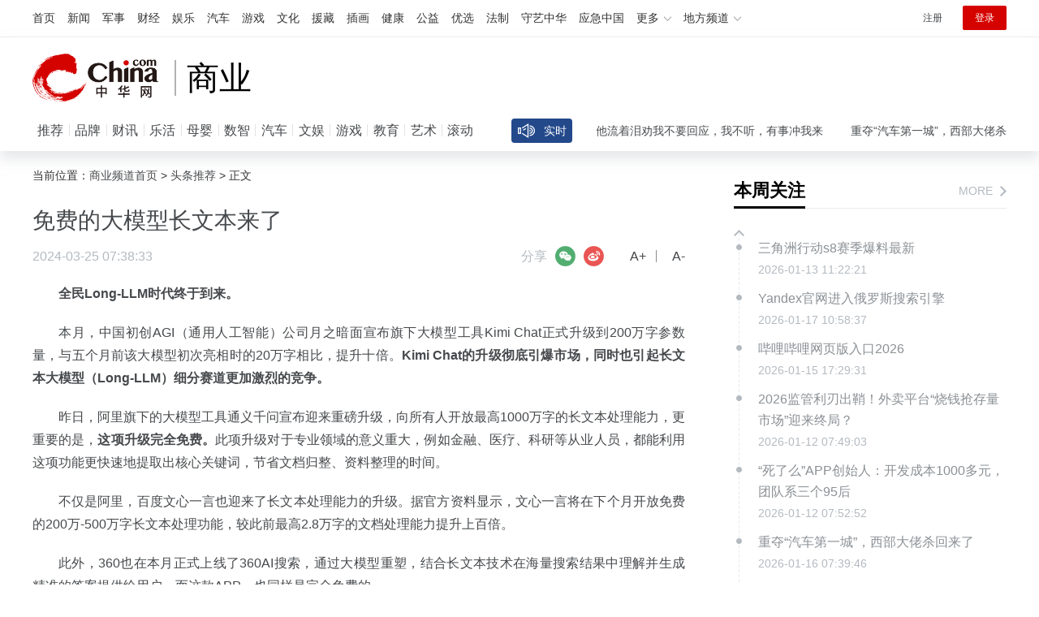

--- FILE ---
content_type: text/html
request_url: https://business.china.com/toutiao/13004642/20240325/46296162_all.html
body_size: 16010
content:
<!doctype html>
<html>
<head>
    <meta charset="utf-8" />
    <title>免费的大模型长文本来了_商业频道_中华网</title>
    <meta name="keywords" content="免费的大模型长文本来了" />
    <meta name="Description" content="全民Long-LLM时代终于到来。" />
    <!-- /etc/endpage/inc/ep_pagetop.shtml Start -->
<link href="//www.china.com/zh_cn/plugin/videojs/video-js.min.css" rel="stylesheet" media="all" />
<link rel="stylesheet" href="/css/style.css" type="text/css" />
<!-- /etc/endpage/inc/ep_pagetop.shtml End -->
	<!--cid:20002546-->
</head>
<body>

<!-- /etc/endpage/inc/ep_header.shtml Start -->
<!-- /etc/header.shtml Start -->
<!-- /etc/h_top_2021.shtml Start -->
<link href="//www.china.com/zh_cn/plugin/all/topheader/top_header_style_2021.css" rel="stylesheet">
<div class="top_header_bg">
    <div class="top_header">
        <ul class="top_header_channel">
            <li><a href="//www.china.com/" target="_blank">首页</a></li>
            <li><a href="//news.china.com/" target="_blank">新闻</a></li>
            <li><a href="//military.china.com" target="_blank">军事</a></li>
            <li><a href="//finance.china.com/" target="_blank">财经</a></li>
            <li><a href="//ent.china.com/" target="_blank">娱乐</a></li>
            <li><a href="//auto.china.com/" target="_blank">汽车</a></li>
            <li><a href="//game.china.com/" target="_blank">游戏</a></li>
            <li><a href="//culture.china.com/" target="_blank">文化</a></li>
            <li><a href="//yuanzang.china.com" target="_blank">援藏</a></li>
            <li><a href="//chahua.china.com/" target="_blank">插画</a></li>
            <li><a href="//health.china.com/" target="_blank">健康</a></li>
            <li><a href="//gongyi.china.com/" target="_blank">公益</a></li>
            <li><a href="//youxuan.china.com/" target="_blank">优选</a></li>
            <li><a href="//law.china.com/" target="_blank">法制</a></li>
            <li><a href="//shouyi.china.com/" target="_blank">守艺中华</a></li>
            <li><a href="//news.china.com/EmergencyChina/" target="_blank">应急中国</a></li>
            <li class="top_header_sub">更多<div class="sub"><a href="//fo.china.com/" target="_blank">佛学</a><!-- <a href="//jiu.china.com/" target="_blank">酒业</a> --><a href="//history.china.com" target="_blank">文史</a><a href="//gushici.china.com/" target="_blank">古诗词</a><a href="//art.china.com/renwu/" target="_blank">人物</a><a href="//jiemeng.china.com/" target="_blank">解梦</a><a href="//life.china.com/" target="_blank">生活</a><a href="//business.china.com/" target="_blank">商业</a><a href="//ai5g.china.com/" target="_blank">数智</a></div></li>
            <li class="top_header_sub">地方频道<div class="sub"><!-- <a href="//fj.china.com/" target="_blank">福建</a> --><a href="//hb.china.com/" target="_blank">湖北</a><!-- <a href="//henan.china.com/" target="_blank">河南</a> <a href="//jiangsu.china.com/" target="_blank">江苏</a>--><a href="//sd.china.com/" target="_blank">山东</a><a href="//sx.china.com/" target="_blank">山西</a><a href="//shaanxi.china.com/" target="_blank">丝路</a></div></li>
        </ul>
        <script>(function(){var hover=function(elem,overCallback,outCallback){var isHover=false;var preOvTime=new Date().getTime();function over(e){var curOvTime=new Date().getTime();isHover=true;if(curOvTime-preOvTime>10){overCallback(e,elem)}preOvTime=curOvTime};function out(e){var curOvTime=new Date().getTime();preOvTime=curOvTime;isHover=false;setTimeout(function(){if(!isHover){outCallback(e,elem)}},10)};elem.addEventListener('mouseover',over,false);elem.addEventListener('mouseout',out,false)};var _elem=document.querySelectorAll('.top_header_sub');for(var i=0,j=_elem.length;i<j;i++){hover(_elem[i],function(e,elem){elem.className='top_header_sub over'},function(e,elem){elem.className='top_header_sub'})}})();</script>
        <ul class="top_header_nav">
            <li><span id="headNavLogin" class="headNavLogin"><a id="headNav_reg" href="//passport.china.com/reg/mobile" target="_blank" class="reg">注册</a><a id="headNav_login" href="//passport.china.com/" target="_blank" class="login">登录</a></span></li>
        </ul>
        <script src="//dvsend.china.com/china_login/js/china_api_login.js"></script>
        <script>china_api_login({id:'headNavLogin',initHTML:'<a id="headNav_reg" href="//passport.china.com/reg/mobile" target="_blank" class="reg">注册</a><a id="headNav_login" href="//passport.china.com/" target="_blank" class="login">登录</a>',logonHTML:'<em class="headNavLogout"><span title="[F7:nickname /]"><a href="//passport.china.com/">[F7:nickname /]</a></span>[F7:out /]</em>'});</script>
    </div>
</div>
<!-- /etc/h_top_2021.shtml End -->
<div class="header_bg">
	<div class="header">
		<div class="header_top">
			<div class="header_top_logo"><a href="/" title="商业">商业</a></div>
			<div class="header_top_banner"></div>
		</div>
		<div class="header_nav">
			<a href="/toutiao/" target="_blank">推荐</a><i></i>
			<a href="/brand/" target="_blank">品牌</a><i></i>
			<a href="/industrial/" target="_blank">财讯</a><i></i>
			<a href="/life/" target="_blank">乐活</a><i></i>
			<a href="/muying/" target="_blank">母婴</a><i></i>
			<a href="/tech/" target="_blank">数智</a><i></i>
			<a href="/auto/" target="_blank">汽车</a><i></i>
			<a href="/ent/" target="_blank">文娱</a><i></i>
			<a href="/game/" target="_blank">游戏</a><i></i>
			<a href="/edu/" target="_blank">教育</a><i></i>
			<a href="/art/" target="_blank">艺术</a><i></i>
			<a href="/roll/" target="_blank">滚动</a>
		</div>
		<div class="header_realtime">
			<i>实时</i>
			<div class="header_realtime_con" id="js_header_realtime">
				<!-- cid:13004649 -->

<a href="https://business.china.com/toutiao/13004642/20260116/49168212.html" target="_blank">贾国龙为华杉正名：他流着泪劝我不要回应，我不听，有事冲我来</a>


<a href="https://business.china.com/toutiao/13004642/20260116/49168211.html" target="_blank">重夺“汽车第一城”，西部大佬杀回来了</a>


<a href="https://business.china.com/toutiao/13004642/20260112/49153711.html" target="_blank">“死了么”APP创始人：开发成本1000多元，团队系三个95后</a>


<a href="https://business.china.com/toutiao/13004642/20260112/49153706.html" target="_blank">2026监管利刃出鞘！外卖平台“烧钱抢存量市场”迎来终局？</a>


<a href="https://business.china.com/toutiao/13004642/20260109/49147720.html" target="_blank">宜家回应开年连关7家中国门店</a>


<a href="https://business.china.com/industrial/13004644/20260116/49167977.html" target="_blank">美元指数15日上涨</a>


<a href="https://business.china.com/industrial/13004644/20260116/49167979.html" target="_blank">分众传媒江南春：AI技术+情绪价值成为品牌传播核心力量</a>


<a href="https://business.china.com/industrial/13004644/20260116/49167980.html" target="_blank">铜资源争夺加剧！力拓将向亚马逊AI数据中心供应铜</a>


<a href="https://business.china.com/industrial/13004644/20260116/49167981.html" target="_blank">订单爆了！千亿之县 中国“船”奇</a>


<a href="https://business.china.com/industrial/13004644/20260116/49167982.html" target="_blank">上期所原油期货2503合约夜盘收跌2.34% 报441.80元人民币</a>


			</div>
		</div>
	</div>
</div>
<!-- /etc/header.shtml End -->
<!-- /etc/endpage/inc/ep_header.shtml End -->
<div class="article_wrap clearfix" id="js-info-flow">
    <div class="article_wrap_left">
        <div class="crumbs"><div id="chan_breadcrumbs">当前位置：<a href="http://business.china.com/index.html">商业频道首页</a> &gt; <a href="http://business.china.com/toutiao/index.html" class="cur">头条推荐</a> &gt; 正文</div></div>
        <h1 class="article_title">免费的大模型长文本来了</h1>
        <div class="article_info">
			<span class="time">2024-03-25 07:38:33</span>
			
            <!-- /etc/endpage/inc/ep_info.shtml Start -->
<span class="dozoom" id="js-doZoom"><a href="#" data-dozoom='1'>A+</a><a href="#" data-dozoom='-1'>A-</a></span>
<span class="share">
	<em>分享</em><i class="wx" id="js-share-weixin">微信</i><i class="wb" id="js-share-weibo">微博</i><!--<i class="pyq">朋友圈</i>-->
	<div class="qrcode_wrap hidden" id="js-qrcode-wrap">
		<a href="javascript:;" target="_self" class="qrcode_close" id="js-qrcode-close" title="关闭">×</a>
		<div id="js-qrcode-img"></div>
		<p>用微信扫码二维码</p>
		<p>分享至好友和朋友圈</p>
	</div>
</span>
<!-- /etc/endpage/inc/ep_info.shtml End -->
        </div>
        <div class="article_content" id="js_article_content">
			<p id="2IVDLUEG"><strong>全民Long-LLM时代终于到来。</strong></p><p id="2IVDLUEI">本月，中国初创AGI（通用人工智能）公司月之暗面宣布旗下大模型工具Kimi Chat正式升级到200万字参数量，与五个月前该大模型初次亮相时的20万字相比，提升十倍。<strong>Kimi Chat的升级彻底引爆市场，同时也引起长文本大模型（Long-LLM）细分赛道更加激烈的竞争。</strong></p><p id="2IVDLUEN">昨日，阿里旗下的大模型工具通义千问宣布迎来重磅升级，向所有人开放最高1000万字的长文本处理能力，更重要的是，<strong>这项升级完全免费。</strong>此项升级对于专业领域的意义重大，例如金融、医疗、科研等从业人员，都能利用这项功能更快速地提取出核心关键词，节省文档归整、资料整理的时间。</p><p id="2IVDLUEP">不仅是阿里，百度文心一言也迎来了长文本处理能力的升级。据官方资料显示，文心一言将在下个月开放免费的200万-500万字长文本处理功能，较此前最高2.8万字的文档处理能力提升上百倍。</p><p id="2IVDLUER">此外，360也在本月正式上线了360AI搜索，通过大模型重塑，结合长文本技术在海量搜索结果中理解并生成精准的答案提供给用户。而这款APP，也同样是完全免费的。</p><p class="f_center pcenter"><img src="https://img1.utuku.imgcdc.com/650x0/business/20240325/e03031b5-1bc5-4132-8959-a7e70b87dea7.jpg" alt="免费的大模型长文本来了"/></p><p id="2IVDLUEU">（图源：TechTalks）</p><p>长文本一直以来都是大模型工具「内卷」的方向，如何在超百万字的文档里做出有效的信息整理、观点归纳，都是技术上的难点。当然，正如半导体行业与消费电子产品市场之间的关系一样，很多消费者能感受到手机、电脑等产品性能正在飞跃式成长，但落实到实际体验上，似乎没有太多的变化。</p><p>而在生成式人工智能（GenAI）领域里，「卷」参数会是一个虚无缥缈的噱头，还是造福人类的行为，还很难回答。</p><h5>大模型是如何拿下长文本技术的？</h5><p>在弄清楚「卷」参数到底有何意义之前，我们首先需要了解AI企业们到底在「卷」什么东西。</p><p>与衡量手机性能以跑分分数为准一样，大模型也有属于自己的「性能基准」——token，这是一个大模型专用的输入、输出基本单位。在OpenAI给出的准则里，1k token等于750个英文单词、500个中文汉字。</p><p class="f_center pcenter"><img src="https://img1.utuku.imgcdc.com/650x0/business/20240325/9644cf5b-2800-4dd0-a332-98fcb1895dd5.jpg" alt="免费的大模型长文本来了"/></p><p>（图源：OpenAI）</p><p id="2IVDLUFC"><strong>同理，token数字越大，能够处理的内容篇幅就越长。</strong>ChatGPT-4目前的参数量为8k-32k   token、Anthropic公司推出的Claude为100K token，而中国初创企业月之暗面推出的Kimi   Chat则是达到了惊人的400K token。具体到实例，Kimi   Chat能够在20秒左右读完1篇20万字的长篇小说、通文千义也能在数秒时间里读完80万字的《三体》。</p><p class="f_center pcenter"><img src="https://img1.utuku.imgcdc.com/650x0/business/20240325/ee7f1402-fdbf-4f10-8fe3-606aa8763b93.jpg" alt="免费的大模型长文本来了"/></p><p>（图源：雷科技制图/通义千问）</p><p>参数量剧增所带来的好处自然是大模型对于更长的内容拥有更快速的理解能力，这能够帮助用户从中提炼到所需的摘要、信息点，又或是直接生成整篇内容的总结。语言大模型之所以能够快速「引爆」整个市场，正是得益于这种速度惊人的理解能力。</p><p class="f_center pcenter"><img src="https://img3.utuku.imgcdc.com/650x0/business/20240325/ee3906e7-b07f-4884-a0bd-bed7092b936e.jpg" alt="免费的大模型长文本来了"/></p><p>（图源：雷科技制图/Kimi Chat）</p><p><strong>但要彻底攻克长文本，大模型光靠堆砌token参数量并不能完全解决这个问题</strong>。超大数量的token的确能够快速阅读完长文档，但段落与段落间的内容也更容易出现「断裂」的情况，这与缺少模型的预先训练有关。目前拥有超大token的AI方案提供商，通常在Transformer预测词之前投喂词元模型，使整体结论更加完整。</p><p class="f_center pcenter"><img src="https://img0.utuku.imgcdc.com/650x0/business/20240325/f48593b5-19e3-4eba-b0fc-0502eb1ca263.jpg" alt="免费的大模型长文本来了"/></p><p>（图源：Code-Llama）</p><p id="2IVDLUFR">比如Code-Llama，标称16K   token参数量，但实际上是由一个个4K token窗口连接而成，最终产生出16k   token总模型。而这就十分考验大模型工具在窗口之间的推理能力。试想一下，在专业领域中，长文内容都有紧密的逻辑性与关联性，假如大模型推理失误，则有可能出现最终生成的摘要牛头不对马嘴，这对于大模型工具的商业、个人应用，都是致命的打击。</p><p id="2IVDLUFT">当然，大模型的推理能力是可以通过训练得到进步的，这就不难解释为何阿里、百度都选择优先将长文本模型功能免费开放给个人用户，毕竟更多用户加入，模型推理能力的进化速度才能加快。</p><p class="f_center pcenter"><img src="https://img1.utuku.imgcdc.com/650x0/business/20240325/e04245b8-7e09-4b26-bc2b-eee51be2c1a7.jpg" alt="免费的大模型长文本来了"/></p><p>（图源：百度文心一言）</p><p>但免费应用也是一件好事情，长文本的快速阅读一直以来也是用户在大模型各项实际应用场景最关注的一项，比如正在写毕业论文的学生党，可能将超长的论文喂给大模型工具，让其快速提炼、总结，甚至找出论文中的研究结论。</p><h5>长文档能力拓展，用途比我们想象中要多</h5><p>阿里的通义千问将长文本档能力的拓展方向瞄准在专业领域的内容理解上，尤其是金融、医学等，对于这些行业的从业人员而言，从前需要花上几天或是十几天才能读完的文章，如今只需花上十几秒就能看完其中的精华之处。</p><p><strong>但大模型长文本的能力远不止于此。</strong></p><p class="f_center pcenter"><img src="https://img3.utuku.imgcdc.com/650x0/business/20240325/372fd7d6-6d6f-450a-8ed0-670a34f1c3e6.jpg" alt="免费的大模型长文本来了"/></p><p>（图源：育碧）</p><p id="2IVDLUGC">不久前，知名游戏公司育碧公开的全新「NEO     NPC」技术，正是Long-LLM（长文本大模型）升级后衍生的新方向。众所周知，3A游戏大作的灵魂往往与其精彩的剧本离不开关系，其中各式各样的游戏角色，也因其丰富的背景故事和鲜明的个性深受玩家喜好。大模型从1k   token进化到100k token，甚至是400k   token，能够让游戏剧本完整地覆盖到每个游戏角色里，让他们的对话、行为，既符合游戏的世界观，又能保证一定的灵活性。</p><p id="2IVDLUGE"><strong>这项能力同样可以应用在我们生活中最离不开的功能——搜索。</strong></p><p class="f_center pcenter"><img src="https://img3.utuku.imgcdc.com/650x0/business/20240325/bf413bb7-cd82-4a42-ac8b-af683d6308fc.jpg" alt="免费的大模型长文本来了"/></p><p>（图源：雷科技制图/360AI搜索）</p><p>本月初，360在北京举行了一场活动，旗下全新360AI搜索和360AI浏览器率先亮相。360AI搜索的核心在于<strong>“理解”</strong>、<strong>“提炼”</strong>、<strong>“总结”</strong>，即抛开传统搜素引擎将所有与之相关的内容为用户一一呈现的做法，主动介入搜索结果，在数以万计的匹配信息里提炼出最有效的信息。</p><p>360AI浏览器则是变成彻底的「AI工具」。周鸿祎解释道，360AI浏览器的定位是学习、生产力工具，它能帮助用户快速阅读书籍、文章，了解视频内容等。此外，360AI浏览器未来还将拥有续写功能，这同样基于大模型长文档的理解。</p><p id="2IVDLUGN">更重要的是，更长的文档内容理解有助于加速AI快速过渡到AGI（通用大模型）时代。正如前文所说，Long-LLM较之前最大的变化在于对超长文本的理解、记忆、总结能力，这些能力可以是大模型更加「拟人」，即记住样本的真实喜好从而判断其行为，又或是根据真实世界的物理规则，生成完全符合实际的内容。</p><h5>Long-LLM能改变世界，但算力难以解决</h5><p>早在去年底，大模型长文本技术就已经进入到火热阶段，但却鲜有AI企业将这项技术应用到大模型工具中，更别提免费向大众开放了。</p><p>OpenAI   CEO Altman在接受公开访问时也表示，由于算力不足，GPT-4的32K   token短期内无法向大众开放。要知道，OpenAI可是当前人工智能市场里获投资最高的头部企业之一，连它都空有技术却无法落地，不免让人对Long-LLM的未来感到担忧。</p><p><strong>在算力不足的前提下有没有办法「投机取巧」呢？当然有。</strong></p><p>目前主流节省算力的长文本技术通常有三种，分别是短文档重复检索、内容分组检索和模型本身的优化。前两种方案在技术原理上相对一致，都是将重复的内容进行「记忆」，节省理解时间，减少算力消耗；而模型本身的优化则要复杂许多，相当于用短文档推导出长文档，这非常考究模型本身的结构优化。</p><p class="f_center pcenter"><img src="https://img2.utuku.imgcdc.com/650x0/business/20240325/f6e856e8-4c2d-4c2e-9348-09c64ffaccab.jpg" alt="免费的大模型长文本来了"/></p><p>（图源：英伟达）</p><p>不过，无论采用哪种方法，其精度仍有待加强，这就是为何我们仍在期待更强大的计算卡出现，比如前不久GTC 2024上，英伟达发布的最强计算显卡Blackwell GB200。关于这颗当前最强AI加速卡的详细解析，雷科技在早前的文章里已有报道，欢迎各位订阅查看。</p><p>在当前，算力仍是阻碍Long-LLM成长的一大关键因素，但随着英伟达、英特尔等硬件供应商不断加码，这项技术在未来也将成为AI领域发展的风向标之一。</p><h5>写在最后</h5><p>如果说OpenAI的Sora展现出其在AGI时代关于视频领域上的想象，那么Long-LLM则是奔向全场景通用智能的基桩。</p><p id="2IVDLUHC">大模型长文本技术能让AI助手记住用户的所有你与它谈论过的话题，这让你们之间能够创造真实的回忆，而不是像从前一样，在开始新对话之后，前面的「AI」就忘记了刚刚发生过的任何事情。这使得它能够变成更好的AI智能客服，毕竟即便是真人，也难以记住与每位咨询者发生过的对话。同样的，Long-LLM还能化身数字人主播、创造数字偶像等等。</p><p id="2IVDLUHE">或许，在大模型长文本技术的支持下，AGI时代将在不久后真正到来。</p>
        </div>
        <div class="pages"></div>
		<!-SSE EDITOR_START SSE-><div class="editor">(<strong>责任编辑</strong>：卢其龙 CN070)</div><!-SSE EDITOR_END SSE->
		<!-- /etc/endpage/inc/ep_recommend.shtml Start -->
<div class="wp_article_title"><h2>热点推送</h2></div>
<ul class="article_item_list">
	<!-- cid:13004652 -->

<li>
	<a href="https://business.china.com/industrial/13004644/20260116/49167977.html" target="_blank" class="item_img"><img class="lazy" src="[data-uri]" data-original="https://img0.utuku.imgcdc.com/224x0/toutiao/20260116/7bc1f3ad-9083-4774-929d-0525403f8fc8.jpg" alt="美元指数15日上涨"></a>
	<h3 class="item_title"><a href="https://business.china.com/industrial/13004644/20260116/49167977.html" target="_blank">美元指数15日上涨</a></h3>
	<p class="item_txt">衡量美元对六种主要货币的美元指数当天上涨0.19%，在汇市尾市收于99.323。截至纽约汇市尾市，1欧元兑换1.1614美元，低于前一交易日的1.1636美元；1英镑兑换1.3386美元，低于前一交易日的1.3431美元</p><span class="item_info"><em class="item_time">2026-01-16</em><em class="item_key">美元，交易日，兑换</em></span>
</li>


<li>
	<a href="https://business.china.com/industrial/13004644/20260116/49167979.html" target="_blank" class="item_img"><img class="lazy" src="[data-uri]" data-original="https://img0.utuku.imgcdc.com/224x0/toutiao/20260116/ec83e163-d857-407e-bb50-c2d98b921e60.jpg" alt="分众传媒江南春：AI技术+情绪价值成为品牌传播核心力量"></a>
	<h3 class="item_title"><a href="https://business.china.com/industrial/13004644/20260116/49167979.html" target="_blank">分众传媒江南春：AI技术+情绪价值成为品牌传播核心力量</a></h3>
	<p class="item_txt">当下，AI技术正在重构各行各业，分众传媒覆盖超4亿城市主流人群的线下电梯终端也面临这一挑战，当AI能生成无限内容，线下传媒又靠什么留住用户目光？传统单向灌输的电梯广告如何避免被屏蔽？ 分众传媒正以“AI+情绪+升维”的三重打法</p><span class="item_info"><em class="item_time">2026-01-16</em><em class="item_key">分众传媒，江南春，品牌</em></span>
</li>


<li>
	<a href="https://business.china.com/industrial/13004644/20260116/49167980.html" target="_blank" class="item_img"><img class="lazy" src="[data-uri]" data-original="https://img0.utuku.imgcdc.com/224x0/toutiao/20260116/10df582c-e674-4332-af9f-590cafd40ebb.jpg" alt="铜资源争夺加剧！力拓将向亚马逊AI数据中心供应铜"></a>
	<h3 class="item_title"><a href="https://business.china.com/industrial/13004644/20260116/49167980.html" target="_blank">铜资源争夺加剧！力拓将向亚马逊AI数据中心供应铜</a></h3>
	<p class="item_txt">财联社1月16日讯 矿业巨头力拓周四表示，将把其在美国亚利桑那州一座矿山中通过浸出法提取的铜，供应给亚马逊，用于这家科技巨头的人工智能(AI)数据中心。 这一举措凸显了人工智能行业正在加速争夺铜等关键矿产资源的趋势</p><span class="item_info"><em class="item_time">2026-01-16</em><em class="item_key">力拓，亚马逊，数据中心</em></span>
</li>


<li>
	<a href="https://business.china.com/industrial/13004644/20260116/49167981.html" target="_blank" class="item_img"><img class="lazy" src="[data-uri]" data-original="https://img2.utuku.imgcdc.com/224x0/toutiao/20260116/e626e0f3-00e8-45ff-9f11-f98debe281f5.jpg" alt="订单爆了！千亿之县 中国“船”奇"></a>
	<h3 class="item_title"><a href="https://business.china.com/industrial/13004644/20260116/49167981.html" target="_blank">订单爆了！千亿之县 中国“船”奇</a></h3>
	<p class="item_txt">靖江市位于长江下游，是江苏的省辖县级市。这个看似普通的小县城，早在2020年就迈入了千亿县的行列。得益于三面临江的地理优势，这里成为全国最大的民营造船基地。可以说，全球每十艘新船中，就有一艘从靖江启航</p><span class="item_info"><em class="item_time">2026-01-16</em><em class="item_key">靖江，造船，船舶</em></span>
</li>


<li>
	<a href="https://business.china.com/industrial/13004644/20260116/49167982.html" target="_blank" class="item_img"><img class="lazy" src="[data-uri]" data-original="https://img1.utuku.imgcdc.com/224x0/toutiao/20260116/5e153d8d-479d-4e85-9d49-e8d98807c5b8.jpg" alt="上期所原油期货2503合约夜盘收跌2.34% 报441.80元人民币"></a>
	<h3 class="item_title"><a href="https://business.china.com/industrial/13004644/20260116/49167982.html" target="_blank">上期所原油期货2503合约夜盘收跌2.34% 报441.80元人民币</a></h3>
	<p class="item_txt">上期所原油期货2503合约夜盘收跌2.34%，报441.80元人民币/桶。沪金夜盘收涨0.04%，沪银收涨1.40%</p><span class="item_info"><em class="item_time">2026-01-16</em><em class="item_key">原油期货，441.80，上期所</em></span>
</li>


<li>
	<a href="https://business.china.com/industrial/13004644/20260116/49167983.html" target="_blank" class="item_img"><img class="lazy" src="[data-uri]" data-original="https://img0.utuku.imgcdc.com/224x0/toutiao/20260116/25728044-cabc-4b65-a03f-c9c728908b46.jpg" alt="高盛将通过创纪录的华尔街银行债券发售活动筹集160亿美元资金"></a>
	<h3 class="item_title"><a href="https://business.china.com/industrial/13004644/20260116/49167983.html" target="_blank">高盛将通过创纪录的华尔街银行债券发售活动筹集160亿美元资金</a></h3>
	<p class="item_txt">高盛将通过创纪录的华尔街银行债券发售活动筹集160亿美元资金</p><span class="item_info"><em class="item_time">2026-01-16</em><em class="item_key">银行，高盛，美元</em></span>
</li>


<li>
	<a href="https://business.china.com/industrial/13004644/20260116/49167984.html" target="_blank" class="item_img"><img class="lazy" src="[data-uri]" data-original="https://img3.utuku.imgcdc.com/224x0/toutiao/20260116/689268ec-f8b1-4e90-8de4-5207dd1ca597.jpg" alt="OpenAI据称启动美国本土采购招标流程 以推进机器人和AI硬件项目"></a>
	<h3 class="item_title"><a href="https://business.china.com/industrial/13004644/20260116/49167984.html" target="_blank">OpenAI据称启动美国本土采购招标流程 以推进机器人和AI硬件项目</a></h3>
	<p class="item_txt">财联社1月16日讯 最新消息显示，OpenAI正在寻求加强其美国本土的硬件供应链，并寻找合作伙伴，以进军消费级设备、机器人以及云数据中心领域，这是其未来几年重大产品扩张计划的一部分</p><span class="item_info"><em class="item_time">2026-01-16</em><em class="item_key">OpenAI，数据中心，芯片</em></span>
</li>


<li>
	<a href="https://business.china.com/industrial/13004644/20260116/49167985.html" target="_blank" class="item_img"><img class="lazy" src="[data-uri]" data-original="https://img1.utuku.imgcdc.com/224x0/toutiao/20260116/0d1e57da-6cca-4d78-ac98-9aa58ab2d4ed.jpg" alt="千问全面接入阿里生态业务 全球首个真实生活AI助手诞生"></a>
	<h3 class="item_title"><a href="https://business.china.com/industrial/13004644/20260116/49167985.html" target="_blank">千问全面接入阿里生态业务 全球首个真实生活AI助手诞生</a></h3>
	<p class="item_txt">“帮我点40杯霸王茶姬的‘伯牙绝弦’。”随着阿里巴巴集团副总裁、阿里千问C端事业群总裁吴嘉在台上发出指令，千问App调用淘宝闪购下单，无需任何跳转即在端内完成AI支付。不久后，淘宝闪购骑手将奶茶送达发布会现场</p><span class="item_info"><em class="item_time">2026-01-16</em><em class="item_key">AI，人工智能，行业</em></span>
</li>


<li>
	<a href="https://business.china.com/industrial/13004644/20260116/49167986.html" target="_blank" class="item_img"><img class="lazy" src="[data-uri]" data-original="https://img2.utuku.imgcdc.com/224x0/toutiao/20260116/83ec3c6a-5cfd-4764-9794-b0f3b7ac5709.jpg" alt="顺丰、极兔相互持股共建全球一体化物流网络"></a>
	<h3 class="item_title"><a href="https://business.china.com/industrial/13004644/20260116/49167986.html" target="_blank">顺丰、极兔相互持股共建全球一体化物流网络</a></h3>
	<p class="item_txt">1月15日，顺丰控股与极兔速递联合发布公告，宣布将互为对方增发新股，投资交易金额达83亿港元。交易完成后，顺丰控股将持有极兔速递10%股份，极兔速递将持有顺丰控股4.29%股份</p><span class="item_info"><em class="item_time">2026-01-16</em><em class="item_key">顺丰控股，认购，公司</em></span>
</li>


<li>
	<a href="https://business.china.com/industrial/13004644/20260116/49167987.html" target="_blank" class="item_img"><img class="lazy" src="[data-uri]" data-original="https://img1.utuku.imgcdc.com/224x0/toutiao/20260116/53bdd25f-bd49-4bfa-9466-2d65f8054c8c.jpg" alt="星网锐捷：ICT基础设施与AI应用双线突破"></a>
	<h3 class="item_title"><a href="https://business.china.com/industrial/13004644/20260116/49167987.html" target="_blank">星网锐捷：ICT基础设施与AI应用双线突破</a></h3>
	<p class="item_txt">星网锐捷（002396）在“十四五”时期紧抓数字经济蓬勃发展的时代机遇，以科技创新为核心引擎，在ICT基础设施与AI应用方案领域持续突破，实现业务规模与行业影响力的双重跃升</p><span class="item_info"><em class="item_time">2026-01-16</em><em class="item_key">星网锐捷，AI应用，智算中心</em></span>
</li>


<li>
	<a href="https://business.china.com/industrial/13004644/20260116/49167988.html" target="_blank" class="item_img"><img class="lazy" src="[data-uri]" data-original="https://img3.utuku.imgcdc.com/224x0/toutiao/20260116/d6d8d487-a789-4e44-b8d6-f17a4f2f5eb3.jpg" alt="奈飞、索尼宣布达成扩展协议"></a>
	<h3 class="item_title"><a href="https://business.china.com/industrial/13004644/20260116/49167988.html" target="_blank">奈飞、索尼宣布达成扩展协议</a></h3>
	<p class="item_txt">奈飞、索尼宣布达成扩展协议，以提供电影流媒体服务。奈飞将在索尼电影在影院上映后在全球范围内进行流媒体播放</p><span class="item_info"><em class="item_time">2026-01-16</em><em class="item_key">索尼，奈飞，流媒体</em></span>
</li>


<li>
	<a href="https://business.china.com/industrial/13004644/20260116/49167989.html" target="_blank" class="item_img"><img class="lazy" src="[data-uri]" data-original="https://img3.utuku.imgcdc.com/224x0/toutiao/20260116/65a89832-032c-4fca-869f-e6f572fa2369.jpg" alt="立讯精密拟最高20亿元回购股份"></a>
	<h3 class="item_title"><a href="https://business.china.com/industrial/13004644/20260116/49167989.html" target="_blank">立讯精密拟最高20亿元回购股份</a></h3>
	<p class="item_txt">1月15日晚间，立讯精密(002475)公告，拟以集中竞价交易方式回购10亿元至20亿元公司股份</p><span class="item_info"><em class="item_time">2026-01-16</em><em class="item_key">中恒集团，公司，回购</em></span>
</li>


<li>
	<a href="https://business.china.com/industrial/13004644/20260116/49167970.html" target="_blank" class="item_img"><img class="lazy" src="[data-uri]" data-original="https://img3.utuku.imgcdc.com/224x0/toutiao/20260116/9653c94c-8711-48f5-a37c-7a6f813f44ac.jpg" alt="翻倍“牛股”嘉美包装：拟提前赎回可转债 请投资者注意风险"></a>
	<h3 class="item_title"><a href="https://business.china.com/industrial/13004644/20260116/49167970.html" target="_blank">翻倍“牛股”嘉美包装：拟提前赎回可转债 请投资者注意风险</a></h3>
	<p class="item_txt">嘉美包装1月15日晚间公告，公司股票自2025年12月19日至2026年1月15日，已出现连续三十个交易日中有十五个交易日的收盘价格不低于“嘉美转债”当期转股价格的130%，已触发赎回条款</p><span class="item_info"><em class="item_time">2026-01-16</em><em class="item_key">嘉美转债，嘉美包装，赎回</em></span>
</li>


<li>
	<a href="https://business.china.com/industrial/13004644/20260116/49167971.html" target="_blank" class="item_img"><img class="lazy" src="[data-uri]" data-original="https://img1.utuku.imgcdc.com/224x0/toutiao/20260116/b9a057fb-5c19-4fd2-81d0-48372522c84f.jpg" alt="容百科技深夜公告：1200亿元合同金额“有不确定性”"></a>
	<h3 class="item_title"><a href="https://business.china.com/industrial/13004644/20260116/49167971.html" target="_blank">容百科技深夜公告：1200亿元合同金额“有不确定性”</a></h3>
	<p class="item_txt">1月15日晚，容百科技发布关于再次延期回复上海证券交易所《问询函》暨公司股票继续停牌的公告。 1月13日晚，容百科技披露公司与宁德时代签署《磷酸铁锂正极材料采购合作协议》</p><span class="item_info"><em class="item_time">2026-01-16</em><em class="item_key">容百科技，问询函，公司</em></span>
</li>


<li>
	<a href="https://business.china.com/industrial/13004644/20260116/49167972.html" target="_blank" class="item_img"><img class="lazy" src="[data-uri]" data-original="https://img0.utuku.imgcdc.com/224x0/toutiao/20260116/7bd75c63-7c8a-4d0a-a9df-879adbe7666b.jpg" alt="事关定向降息、楼市去库存 央行新年送出货币政策“大礼包”"></a>
	<h3 class="item_title"><a href="https://business.china.com/industrial/13004644/20260116/49167972.html" target="_blank">事关定向降息、楼市去库存 央行新年送出货币政策“大礼包”</a></h3>
	<p class="item_txt">1月15日，央行新年里首次在国新办召开发布会，给市场送上了多个货币政策的“大礼包”：下调各类结构性货币政策工具利率0.25个百分点、扩大多个结构性货币政策工具范围和规模；降低商用房首付比例等。 “这是一次定向宽松的信号</p><span class="item_info"><em class="item_time">2026-01-16</em><em class="item_key">利率，结构性货币政策，0.25</em></span>
</li>


<li>
	<a href="https://business.china.com/industrial/13004644/20260116/49167973.html" target="_blank" class="item_img"><img class="lazy" src="[data-uri]" data-original="https://img1.utuku.imgcdc.com/224x0/toutiao/20260116/b5046f16-8525-402c-a37b-9a6b0aca059e.jpg" alt="当千问App打通阿里“全家桶”：一场“入口革命” 还是生态“围墙”？"></a>
	<h3 class="item_title"><a href="https://business.china.com/industrial/13004644/20260116/49167973.html" target="_blank">当千问App打通阿里“全家桶”：一场“入口革命” 还是生态“围墙”？</a></h3>
	<p class="item_txt">豆包的“未竟之路”，千问跑通了吗？ 1月15日，杭州阿里总部，一场千问发布会，再次震动整个互联网江湖。 “一个好的AI（人工智能）助理不应该被困在对话框中进行简单的问答聊天，它应该走出对话框，能够自主行动、执行任务，并且交付结果</p><span class="item_info"><em class="item_time">2026-01-16</em><em class="item_key">阿里，AI，App</em></span>
</li>


<li>
	<a href="https://business.china.com/industrial/13004644/20260116/49167974.html" target="_blank" class="item_img"><img class="lazy" src="[data-uri]" data-original="https://img2.utuku.imgcdc.com/224x0/toutiao/20260116/97d5f8be-5a33-491c-9abd-51f657ee4aaa.jpg" alt="白银50天涨逾80% 疯狂程度远超黄金 历史上爆炒白银往往预示贵金属牛市已到高潮 这次有何不同？"></a>
	<h3 class="item_title"><a href="https://business.china.com/industrial/13004644/20260116/49167974.html" target="_blank">白银50天涨逾80% 疯狂程度远超黄金 历史上爆炒白银往往预示贵金属牛市已到高潮 这次有何不同？</a></h3>
	<p class="item_txt">新年伊始，银价飙升，不断创出历史新高，本周突破90美元/盎司。1月14日，伦敦市场的金银比一度降至50.57，创下13年以来最低值</p><span class="item_info"><em class="item_time">2026-01-16</em><em class="item_key">白银，金银，黄金</em></span>
</li>


<li>
	<a href="https://business.china.com/industrial/13004644/20260116/49167975.html" target="_blank" class="item_img"><img class="lazy" src="[data-uri]" data-original="https://img3.utuku.imgcdc.com/224x0/toutiao/20260116/7199aaf4-20e1-4d56-b5fe-ce912836c40f.jpg" alt="JB亨特物流公司第四财季营收为31亿美元 市场预估为31.1亿美元"></a>
	<h3 class="item_title"><a href="https://business.china.com/industrial/13004644/20260116/49167975.html" target="_blank">JB亨特物流公司第四财季营收为31亿美元 市场预估为31.1亿美元</a></h3>
	<p class="item_txt">JB亨特物流公司第四财季营收为31亿美元，市场预估为31.1亿美元</p><span class="item_info"><em class="item_time">2026-01-16</em><em class="item_key">物流，美元，亨特</em></span>
</li>


<li>
	<a href="https://business.china.com/industrial/13004644/20260116/49167976.html" target="_blank" class="item_img"><img class="lazy" src="[data-uri]" data-original="https://img2.utuku.imgcdc.com/224x0/toutiao/20260116/dd71b904-6111-4d6b-93d9-2046ac4b1822.jpg" alt="纳指收涨0.25% 芯片股领涨"></a>
	<h3 class="item_title"><a href="https://business.china.com/industrial/13004644/20260116/49167976.html" target="_blank">纳指收涨0.25% 芯片股领涨</a></h3>
	<p class="item_txt">美股三大指数集体收涨，道指涨0.60%，标普500指数涨0.26%，纳指涨0.25%。芯片股在台积电亮眼财报推动下上涨，应用材料、阿斯麦涨超5%，台积电涨超4%，英伟达涨超2%</p><span class="item_info"><em class="item_time">2026-01-16</em><em class="item_key">台积电，资本，支出</em></span>
</li>


<li>
	<a href="https://business.china.com/industrial/13004644/20260116/49167978.html" target="_blank" class="item_img"><img class="lazy" src="[data-uri]" data-original="https://img0.utuku.imgcdc.com/224x0/toutiao/20260116/7c9e92dd-4385-44a8-8d5a-ccb33b9b9137.jpg" alt="利好！A股公司密集公告 业绩预喜公司频出"></a>
	<h3 class="item_title"><a href="https://business.china.com/industrial/13004644/20260116/49167978.html" target="_blank">利好！A股公司密集公告 业绩预喜公司频出</a></h3>
	<p class="item_txt">1月15日晚，A股公司密集发布2025年度业绩预告，业绩预喜公司频出。从已披露数据看，不少企业净利润预计实现大幅增长</p><span class="item_info"><em class="item_time">2026-01-16</em><em class="item_key">公司，2025，净利润</em></span>
</li>


<li>
	<a href="https://business.china.com/brand/13004643/20250819/48735789.html" target="_blank" class="item_img"><img class="lazy" src="[data-uri]" data-original="https://img2.utuku.imgcdc.com/224x0/business/20250819/bd9c387e-93f8-473f-a711-af41f8bf959c.png" alt="西京学院两项成果获2024年度陕西省科学技术奖"></a>
	<h3 class="item_title"><a href="https://business.china.com/brand/13004643/20250819/48735789.html" target="_blank">西京学院两项成果获2024年度陕西省科学技术奖</a></h3>
	<p class="item_txt">西京学院两项成果获2024年度陕西省科学技术奖</p><span class="item_info"><em class="item_time">2025-08-19</em><em class="item_key">西京学院两项成果获2024年度陕西省科学技术奖</em></span>
</li>


<li>
	<a href="https://business.china.com/industrial/13004644/20250710/48587362.html" target="_blank" class="item_img"><img class="lazy" src="[data-uri]" data-original="https://img3.utuku.imgcdc.com/224x0/business/20250710/04e7af72-84dd-4c57-94c3-c894bd387152.png" alt="把名字变成资产，越来越多创业者正在这样做"></a>
	<h3 class="item_title"><a href="https://business.china.com/industrial/13004644/20250710/48587362.html" target="_blank">把名字变成资产，越来越多创业者正在这样做</a></h3>
	<p class="item_txt">把名字变成资产，越来越多创业者正在这样做在创业圈里，有句话流传得很广：“真正会做生意的人，是从名字开始投资的。”一个好名字，不仅能吸引顾客，更能成为企业的重要资产。</p><span class="item_info"><em class="item_time">2025-07-10</em><em class="item_key">把名字变成资产，越来越多创业者正在这样做</em></span>
</li>


<li>
	<a href="https://business.china.com/brand/13004643/20250623/48507773.html" target="_blank" class="item_img"><img class="lazy" src="[data-uri]" data-original="https://img3.utuku.imgcdc.com/224x0/business/20250623/06e94f02-740a-41e7-8eaf-730c69022096.jpg" alt="影视美育浸润|跟着清华大学老师一起聊电影，西影-清影“爱与成长”亲子影院启动"></a>
	<h3 class="item_title"><a href="https://business.china.com/brand/13004643/20250623/48507773.html" target="_blank">影视美育浸润|跟着清华大学老师一起聊电影，西影-清影“爱与成长”亲子影院启动</a></h3>
	<p class="item_txt">影视美育浸润跟着清华大学老师一起聊电影，西影-清影“爱与成长”亲子影院启动6月22日</p><span class="item_info"><em class="item_time">2025-06-23</em><em class="item_key">影视美育浸润|跟着清华大学老师一起聊电影，西影-清影“爱与成长”亲子影院启动</em></span>
</li>


<li>
	<a href="https://business.china.com/brand/13004643/20250617/48482371.html" target="_blank" class="item_img"><img class="lazy" src="[data-uri]" data-original="https://img0.utuku.imgcdc.com/224x0/business/20250617/1b63f596-4e36-46be-b143-aedd3aefad2b.jpg" alt="美国沃特佩顿高中来访西安交大附中 全天候互动共促中美人文交流"></a>
	<h3 class="item_title"><a href="https://business.china.com/brand/13004643/20250617/48482371.html" target="_blank">美国沃特佩顿高中来访西安交大附中 全天候互动共促中美人文交流</a></h3>
	<p class="item_txt">美国沃特佩顿高中来访西安交大附中 全天候互动共促中美人文交流</p><span class="item_info"><em class="item_time">2025-06-17</em><em class="item_key">美国沃特佩顿高中来访西安交大附中 全天候互动共促中美人文交流</em></span>
</li>


<li>
	<a href="https://business.china.com/brand/13004643/20250617/48480167.html" target="_blank" class="item_img"><img class="lazy" src="[data-uri]" data-original="https://img1.utuku.imgcdc.com/224x0/business/20250617/878c3645-ceff-4eaa-87b2-1d010d074308.jpg" alt="Babycare登陆日本8000门店：一场高标准市场的长期主义战役"></a>
	<h3 class="item_title"><a href="https://business.china.com/brand/13004643/20250617/48480167.html" target="_blank">Babycare登陆日本8000门店：一场高标准市场的长期主义战役</a></h3>
	<p class="item_txt">日本母婴零售市场,出现了一张中国面孔。</p><span class="item_info"><em class="item_time">2025-06-17</em><em class="item_key">Babycare登陆日本8000门店：一场高标准市场的长期主义战役</em></span>
</li>


<li>
	<a href="https://business.china.com/brand/13004643/20250617/48479390.html" target="_blank" class="item_img"><img class="lazy" src="[data-uri]" data-original="https://img2.utuku.imgcdc.com/224x0/business/20250617/2629ff07-6c8a-40a5-b6eb-80e98a557989.jpg" alt="西安医学院携手温州医科大学与西安城市发展集团 共绘“政产学研用”协同发展新蓝图"></a>
	<h3 class="item_title"><a href="https://business.china.com/brand/13004643/20250617/48479390.html" target="_blank">西安医学院携手温州医科大学与西安城市发展集团 共绘“政产学研用”协同发展新蓝图</a></h3>
	<p class="item_txt">6月14日，西安医学院与温州医科大学、西安城市发展（集团）合作共建座谈会在未央校区召开。</p><span class="item_info"><em class="item_time">2025-06-17</em><em class="item_key">西安医学院携手温州医科大学与西安城市发展集团 共绘“政产学研用”协同发展新蓝图</em></span>
</li>


<li>
	<a href="https://business.china.com/brand/13004643/20250311/48066109.html" target="_blank" class="item_img"><img class="lazy" src="[data-uri]" data-original="https://img2.utuku.imgcdc.com/224x0/business/20250311/35ae313e-9ede-409a-a983-21be26b63abc.jpg" alt="超万份好礼赠予新生，Babycare打造“38幸运女孩礼遇季”"></a>
	<h3 class="item_title"><a href="https://business.china.com/brand/13004643/20250311/48066109.html" target="_blank">超万份好礼赠予新生，Babycare打造“38幸运女孩礼遇季”</a></h3>
	<p class="item_txt">“三八节”不仅是一个致敬女性的节日,更是一个承载着爱与关怀的特殊时刻。</p><span class="item_info"><em class="item_time">2025-03-11</em><em class="item_key">超万份好礼赠予新生，Babycare打造“38幸运女孩礼遇季”</em></span>
</li>


<li>
	<a href="https://business.china.com/brand/13004643/20240909/47186546.html" target="_blank" class="item_img"><img class="lazy" src="[data-uri]" data-original="https://img2.utuku.imgcdc.com/224x0/business/20240909/3119f58d-bf10-4ae4-bc58-f8c74481a82a.png" alt="第18届世界杰出华人奖得主王傲山：承父业展关怀，体现“圆桌”精神"></a>
	<h3 class="item_title"><a href="https://business.china.com/brand/13004643/20240909/47186546.html" target="_blank">第18届世界杰出华人奖得主王傲山：承父业展关怀，体现“圆桌”精神</a></h3>
	<p class="item_txt">王傲山博士是“保二代”，由父亲言传身教及自孩提时代刻在骨子里的氛围，让他理所当然地传承父亲保险助人为乐的精神。</p><span class="item_info"><em class="item_time">2024-09-09</em><em class="item_key">杰出华人奖</em></span>
</li>


<li>
	<a href="https://business.china.com/brand/13004643/20240325/46299582.html" target="_blank" class="item_img"><img class="lazy" src="[data-uri]" data-original="https://img3.utuku.imgcdc.com/224x0/business/20240325/d40a923a-df1f-418f-9472-2c975a02cc93.png" alt="Kimi每天获客成本超20万元 AI行业竞争加剧！"></a>
	<h3 class="item_title"><a href="https://business.china.com/brand/13004643/20240325/46299582.html" target="_blank">Kimi每天获客成本超20万元 AI行业竞争加剧！</a></h3>
	<p class="item_txt">最近，由月之暗面公司推出的国产AI大模型——Kimi引发了广泛关注，其技术先进性和市场表现成为热议的焦点。</p><span class="item_info"><em class="item_time">2024-03-25</em><em class="item_key">Kimi每天获客成本超20万元</em></span>
</li>


<li>
	<a href="https://business.china.com/tech/13004647/20240315/46265461.html" target="_blank" class="item_img"><img class="lazy" src="[data-uri]" data-original="https://img2.utuku.imgcdc.com/224x0/business/20240315/c50e0f66-5dcb-4ab3-aea8-9436b2b8864b.png" alt="微软新策略：推荐Bing作为Chrome默认搜索引擎！计划向 Win10 / Win11 投放通知！"></a>
	<h3 class="item_title"><a href="https://business.china.com/tech/13004647/20240315/46265461.html" target="_blank">微软新策略：推荐Bing作为Chrome默认搜索引擎！计划向 Win10 / Win11 投放通知！</a></h3>
	<p class="item_txt">近日，微软官方向《Windows Latest》媒体透露，将于近期对 Windows 10 与 Windows 11 用户发布一项特别的服务器端更新。</p><span class="item_info"><em class="item_time">2024-03-15</em><em class="item_key">Bing</em></span>
</li>


</ul>
<!-- /etc/endpage/inc/ep_recommend.shtml End -->
	</div>
	<!-- /etc/endpage/inc/ep_right.shtml Start -->
<div class="article_side">
	<div class="side_mod mt10">
		<div class="side_title"><h2>本周关注</h2><a href="/roll/" target="_blank" class="more">MORE</a></div>
		<div class="slide_txt_bg">
			<ul class="slide_txt" id="js-rank-1"></ul>
		</div>
	</div>
	<div class="side_fixed" id="js-follow-right">
		<div class="side_mod">
			<div class="side_title"><h2>产业研究</h2><a href="/roll/" target="_blank" class="more">MORE</a></div>
			<!-- <ul class="slide_img" id="js-rank-2"></ul> -->
			<ul class="slide_img">
				<!-- cid:13004653 -->

<li>
	<a target="_blank" href="https://business.china.com/toutiao/13004642/20260107/49141132.html" class="item_img"><img alt="“中国为世界注入‘稀缺的确定性’”" src="https://img2.utuku.imgcdc.com/366x366/business/20260107/6ef374e2-d068-483f-9402-4fac66dccd5e.jpg"></a>
	<h3 class="item_title"><a href="https://business.china.com/toutiao/13004642/20260107/49141132.html" target="_blank">“中国为世界注入‘稀缺的确定性’”</a></h3>
</li>


<li>
	<a target="_blank" href="https://business.china.com/toutiao/13004642/20260104/49130718.html" class="item_img"><img alt="委内瑞拉总统马杜罗被美军逮捕，对我国有哪些经济方面的影响？" src="https://img1.utuku.imgcdc.com/366x366/business/20260104/b0e977bb-f976-42fa-9838-a191799393b1.jpg"></a>
	<h3 class="item_title"><a href="https://business.china.com/toutiao/13004642/20260104/49130718.html" target="_blank">委内瑞拉总统马杜罗被美军逮捕，对我国有哪些经济方面的影响？</a></h3>
</li>


<li>
	<a target="_blank" href="https://business.china.com/toutiao/13004642/20260104/49130714.html" class="item_img"><img alt="美国不买李嘉诚港口了 中国争取巴拿马运河港口控制权" src="https://img2.utuku.imgcdc.com/366x366/business/20260104/4036e019-c166-48e1-a70a-5b5bec29cb30.jpg"></a>
	<h3 class="item_title"><a href="https://business.china.com/toutiao/13004642/20260104/49130714.html" target="_blank">美国不买李嘉诚港口了 中国争取巴拿马运河港口控制权</a></h3>
</li>


			</ul>
		</div>
	</div>
</div>
<!-- /etc/endpage/inc/ep_right.shtml End -->
</div>
<!-- /etc/endpage/inc/ep_footer.shtml Start -->
<!-- /etc/footer.shtml Start -->
<div class="footer">
	<div class="about">
		<a href="//www.china.com/zh_cn/general/about.html" target="_blank">关于中华网</a>
		<a href="//www.china.com/zh_cn/general/advert.html" target="_blank">广告服务</a>
		<a href="//www.china.com/zh_cn/general/contact.html" target="_blank">联系我们</a>
		<a href="//www.china.com/zh_cn/general/job.html" target="_blank">招聘信息</a>
		<a href="//www.china.com/zh_cn/general/bqsm.html" target="_blank">版权声明</a>
		<a href="//www.china.com/zh_cn/general/legal.html" target="_blank">豁免条款</a>
		<a href="//www.china.com/zh_cn/general/links.html" target="_blank">友情链接</a>
		<a href="//www.china.com/zh_cn/general/news.html" target="_blank">中华网动态</a>
	</div>
	<div class="footer_tel"><span>网上不良信息举报电话：010-56177181</span><span>执行主编：张蕾</span></div>
    <div class="icp_area"><span><a href="//www.china.com/zh_cn/licence/17.html">京ICP备18035944号</a></span><span>@版权所有 中华网</span></div>
</div>
<script src="/js/jquery-3.4.1.min.js"></script>
<script src="/js/jquery.qrcode.min.js"></script>
<script src="/js/jquery.marquee.min.js"></script>
<script src="/js/jquery.lazyload.js"></script>
<script src="/js/main.js"></script>
<script>var _hmt=_hmt||[];(function(){var hm=document.createElement('script');hm.src='https://hm.baidu.com/hm.js?eede2897c83de88a9ec5a713505b47d9';var s=document.getElementsByTagName('script')[0];s.parentNode.insertBefore(hm,s);})();</script>
<!-- /etc/footer.shtml End -->
<!-- /etc/endpage/inc/ep_footer.shtml End -->
<script type="text/JavaScript" src="https://rankhit.china.com//news?to=ad&t=0&id=46296162&tid=13004642&cid=11068&en=business&mdt=1711323513"></script>
</body>
</html>

--- FILE ---
content_type: text/css
request_url: https://business.china.com/css/style.css
body_size: 4014
content:
/*--- reset ---*/
html,body,div,span,applet,object,iframe,h1,h2,h3,h4,h5,h6,p,blockquote,pre,a,abbr,acronym,address,big,cite,code,del,dfn,em,img,ins,kbd,q,s,samp,small,strike,strong,sub,sup,tt,var,b,u,i,center,dl,dt,dd,ol,ul,li,fieldset,form,input,select,textarea,label,legend,article,aside,canvas,details,embed,figure,figcaption,footer,header,hgroup,menu,nav,output,ruby,section,summary,time,mark,audio,video{margin:0;padding:0;border:0;font-size:100%;font:inherit;vertical-align:baseline;}
table,caption,tbody,tfoot,thead,tr,th,td{margin:0;padding:0;font-size:100%;font:inherit;vertical-align:baseline;}
table{border-collapse:collapse;border-spacing:0;}
ol,ul{list-style:none;}
a{text-decoration:none;cursor:pointer;}
img{vertical-align:top;}
input,select,textarea{margin:0;padding:0;font-size:100%;font:inherit;-webkit-tap-highlight-color:transparent;tap-highlight-color:transparent;outline:0;box-shadow:none;}
html{word-wrap:break-word;word-break:break-all;-webkit-text-size-adjust:100%;text-size-adjust:100%;}
html{font:14px/1.5 "PingFang SC",Helvetica,Arial,"Hiragino Sans GB","Microsoft Yahei",STHeiTi,sans-serif;color:#333;-webkit-font-smoothing:antialiased;-moz-osx-font-smoothing:grayscale;}
a:focus,a:active,a:hover{outline:0;}
a{color:#46494c;text-decoration:none;}
a:hover{color:#294e8e;text-decoration:none;}
img{display:inline-block;vertical-align:middle;}
.clearfix:after{content:".";display:block;height:0;clear:both;visibility:hidden;overflow:hidden;}
.clearfix{display:inline-block;}
.clearfix{zoom:1;display:block;}
.hidden{display:none;}

html,body{background-color:#fff;}

.fl{float:left !important;}
.fr{float:right !important;}
.mt10{margin-top:10px !important;}
.mt20{margin-top:20px !important;}
.mt40{margin-top:40px !important;}
.mt50{margin-top:50px !important;}
.chaotong{margin:auto;}
.tonglan{clear:both;}

.med_dom{overflow:hidden;}
.med_dom img{display:block;margin:0 auto;width:100%;}

/*  CMS Common title colors  */
.title_default{}
.title_black{color:black !important;}
.title_red{color:red !important;}
.title_blue{color:blue !important;}
.title_green{color:green !important;}
.title_brown{color:brown !important;}
.title_gray{color:gray !important;}
.title_black * {color:black !important;}
.title_red * {color:red !important;}
.title_blue * {color:blue !important;}
.title_green * {color:green !important;}
.title_brown * {color:brown !important;}
.title_gray * {color:gray !important;}
.title_yellow * {color:yellow !important;}

.top_header,.top_header_info,.header,.wrap,.med_dom{width:1200px;margin:0 auto;}

.focus_img a img,.wrap_item_list li .item_img img,.slide_img li .item_img img{-ms-transform:scale(1);-webkit-transform:scale(1);transform:scale(1);-webkit-transition:transform 0.2s ease-in-out;-moz-transition:transform 0.2s ease-in-out;-o-transition:transform 0.2s ease-in-out;transition:transform 0.2s ease-in-out;}
.focus_img a:hover img,.wrap_item_list li .item_img:hover img,.slide_img li .item_img:hover img{-ms-transform:scale(1.1);-webkit-transform:scale(1.1);transform:scale(1.1);}

/**/
.header_bg{box-shadow:0 10px 15px rgba(205,209,214,.5);}
.header{height:140px;}
.header_top{height:100px;margin:auto;}
.header_top_logo{float:left;padding-top:5px;overflow:hidden;}
.header_top_logo a{position:relative;background-image:url(../img/c_logo2023.png);height:90px;color:#000;font-size:40px;padding-left:190px;line-height:90px;display:block;background-repeat:no-repeat;background-position:0 50%;background-size:156px auto;}
.header_top_logo a:after{content:"";position:absolute;top:23px;left:175px;height:44px;width:2px;background-color:#b2b2b2;}
.top_header_txt{display:none;}
.header_top_banner{float:right;padding-top:15px;width:650px;height:70px;overflow:hidden;}
.header_top_banner img{width:100%;height:100%;display:block;}
.header_nav{float:left;width:550px;display:-webkit-flex;display:flex;flex-flow:row wrap;flex-wrap:nowrap;justify-content:space-evenly;font-size:16px;height:30px;line-height:30px; overflow:hidden;}
.header_nav a{color:#46494c;position:relative;}
.header_nav i{display:block;width:1px;height:15px;background-image:url(../img/nav_line.png);margin-top:7px;}
.header_nav a:hover{color:#294e8e;}
.header_realtime{width:610px;height:30px;float:right;line-height:30px;overflow:hidden;}
.header_realtime i{float:left;display:block;width:35px;padding-left:40px;background:#23498b url(../img/icon_rt.png) no-repeat 8px 50%;color:#fff;border-radius:4px;}
.header_realtime_con{margin-left:105px;overflow:hidden;}
.header_realtime_con a{margin-left:30px;}

.focus_bg{}
.focus_img{float:left;overflow:hidden;}
.focus_img a{position:relative;line-height:0;width:100%;display:block;overflow:hidden;}
.focus_img a img{position:absolute;left:0;top:0;width:100%;height:100%;object-fit:cover;}
.focus_img a .bg{position:absolute;bottom:0;width:100%;height:50%;background-image:linear-gradient(transparent,#000000);}
.focus_img a .info{position:absolute;bottom:20px;left:0;width:100%;color:#fff;}
.focus_img a .info span{width:45px;height:30px;margin-left:20px;line-height:30px;background:#d9b08f;display:inline-block;color:#452b16;text-align:center;border-radius:4px;}
.focus_img a h3{display:inline-block;font-size:18px;line-height:1.6em;font-weight:normal;margin:0px 20px;}
.focus_img .focus_main h3{font-size:30px;font-weight:bold;line-height:30px;margin:0px 20px 0px 50px;}
.focus_img.small a h3{font-size:15px;}
.focus_img.small .focus_main h3{font-size:24px;}
.focus_left_img{width:18.75%;}
.focus_left_img a{padding-top:125%;}
.focus_main{width:62.5%;}
.focus_main_left{width:70%;}
.focus_main_left a{padding-top:53.571428%;}
.focus_main_right{width:30%;}
.focus_main_right a{padding-top:125%;}
.focus_right_img{width:18.75%;}
.focus_right_img a{padding-top:62.5%;}

.wrap_left{width:824px;float:left;}
.wrap_right{width:336px;float:right;}

.wrap_home_tab{height:40px;border-bottom:solid 1px #e8ebee;}
.wrap_home_tab li{position:relative;float:left;font-size:22px;padding:0 20px;}
.wrap_home_tab li:before{position:absolute;left:0;top:9px;content:"";width:1px;height:22px;background-color:#e8ebee;}
.wrap_home_tab li:first-child{padding-left:0;}
.wrap_home_tab li span{display:block;height:38px;line-height:38px;border-bottom:solid 3px transparent;cursor:pointer;font-weight:bold;}
.wrap_home_tab li.current span{border-bottom-color:#294e8e;color:#294e8e;}
.wrap_home_tab li span a{color:#294e8e;}

.wrap_item_list{}
.wrap_item_list li{position:relative;height:136px;margin-top:40px;}
.wrap_item_list li .item_icon{position:absolute;left:10px;top:-5px;line-height:26px;z-index:1;width:34px;height:32px;font-size:12px;color:#fff;text-align:center;background:url(../img/icon_tj.png) no-repeat 50% 50%;}
.wrap_item_list li .item_img{width:224px;height:136px;border-radius:12px;display:block;overflow:hidden;float:left;margin-right:30px;}
.wrap_item_list li .item_img img{width:100%;height:100%;object-fit:cover;}
.wrap_item_list li .item_title{line-height:26px;height:26px;font-size:22px;overflow:hidden;}
.wrap_item_list li .item_txt{margin-top:8px;height:66px;overflow:hidden;font-size:14px;line-height:22px;color:#787a7c;}
.wrap_item_list li .item_info{line-height:28px;display:block;margin-top:8px;font-size:14px;color:#b4bac0;}
.wrap_item_list li .item_key{margin-left:20px;}
.wrap_item_list li .item_key a{color:#b4bac0;margin-right:10px;}
.wrap_item_list_more{display:block;height:40px;margin:70px 0;border-radius:4px;line-height:40px;text-align:center;font-size:16px;color:#aeb0b2;background-color:#e8ebee;}
.wrap_item_list_more:hover{background-color:#294e8e;color:#fff;}

.side_mod{overflow:hidden;}
.side_title{height:40px;border-bottom:solid 1px #e8ebee;line-height:38px;}
.side_title h2{float:left;height:38px;line-height:38px;border-bottom:solid 3px #000;font-size:22px;font-weight:bold;color:#000;}
.side_title .more{padding-right:17px;color:#b4bac0;float:right;background:url(../img/icon_more_hover.png) no-repeat 100% 50%;}
.side_title .more:hover{color:#294e8e;background-image:url(../img/icon_more.png);}
.slide_txt_bg{position:relative;overflow:hidden;margin-top:26px;background:url(../img/icon_sc_line.png) repeat-y 6px 4px;}
.slide_txt_bg:before{position:absolute;left:0;top:0;width:13px;height:8px;background:url(../img/icon_sc_up.png) no-repeat 50% 50%;content:"";}
.slide_txt_bg:after{position:absolute;left:0;bottom:0;width:100%;height:218px;background:url(../img/icon_sc_bg.png) repeat-x 0 100%;content:"";}
.slide_txt{height:800px;padding-bottom:200px;overflow-y:scroll;}
.slide_txt li{margin-top:10px;padding-left:30px;font-size:16px;line-height:26px;background:url(../img/icon_sc_dian.png) no-repeat 3px 8px;}
.slide_txt li:hover{background:url(../img/icon_sc_dian_hover.png) no-repeat 3px 6px;}
.slide_txt li:hover a{color:#294e8e;}
.slide_txt li a{color:#8c9195;}
.slide_txt li a:hover{color:#294e8e;}
.slide_txt li span{display:block;font-size:14px;color:#b4bac0;}
.slide_txt::-webkit-scrollbar{width:6px;border-radius:3px;overflow:hidden;}
.slide_txt::-webkit-scrollbar-thumb{border-radius:3px;background-color:transparent;}
.slide_txt::-webkit-scrollbar-track{background-color:transparent;}
.slide_txt:hover::-webkit-scrollbar-thumb{background-color:rgba(225,228,231,.4);}
.slide_txt{scrollbar-color:rgba(225,228,231,0) rgba(225,228,231,0);}
.slide_txt:hover{scrollbar-width:thin;scrollbar-color:rgba(225,228,231,.4) rgba(225,228,231,.4);}

/**/
.slide_img{}
.slide_img li{margin-top:30px;}
.slide_img li .item_img{display:block;width:336px;height:190px;border-radius:12px;overflow:hidden;}
.slide_img li .item_img img{display:block;width:100%;height:100%;object-fit:cover;}
.slide_img li .item_title{margin-top:10px;font-size:16px;line-height:26px;}
/**/
.pages{margin-top:50px;text-align:center;line-height:34px;font-size:16px;}
.pages span,.pages a{display:inline-block;height:34px;padding:0 12px;margin:0 5px;border:solid 1px #b4bac0;border-radius:2px;color:#787a7c;}
.pages span.curPage,.pages a:hover{color:#fff;background-color:#294e8e;}
.pages span.sumPage{}

/*article*/
.crumbs{height:25px;color:#333;font-size:14px;line-height:20px;}
.article_wrap{width:1200px;margin:20px auto 0;}
.article_wrap_left{width:804px;float:left;}
.article_side{width:336px;float:right;}
.article_title{margin-top:20px;font-size:28px;line-height:42px;color:#46494c;}
.article_info{position:relative;margin-top:10px;color:#b4bac0;height:25px;line-height:25px;font-size:16px;}
.article_info .source,.article_info .time{}
.article_info .source{margin-left:15px;}
.article_info .source a{color:#b4bac0;}
.article_info .dozoom{position:relative;color:#000;float:right;}
.article_info .dozoom a{display:inline-block;vertical-align:top;margin-left:32px;}
.article_info .dozoom:after{position:absolute;right:35px;top:5px;content:"";width:1px;height:15px;background-color:#8D8D8D;}
.article_info .share{line-height:25px;float:right;text-align:center;}
.article_info .share em{display:inline-block;vertical-align:top;}
.article_info .share i{vertical-align:top;margin-left:10px;display:inline-block;width:25px;height:25px;background-position:50% 50%;background-repeat:no-repeat;background-size:contain;overflow:hidden;text-indent:-200px;cursor:pointer;}
.article_info .share i.wb{background-image:url(../img/v21_article_wb@2x.png);}
.article_info .share i.wx{background-image:url(../img/v21_article_wx@2x.png);}
.article_info .share i.pyq{}
.article_info .share .qrcode_wrap{z-index:1;width:120px;height:180px;padding:20px 20px 0;position:absolute;right:40px;top:40px;background:#fff;border:solid 1px #ddd;border-radius:4px;line-height:20px;color:#333;font-size:12px;font-weight:normal;color:#666;}
.article_info .share .qrcode_close{width:15px;height:15px;position:absolute;right:2px;top:2px;font-size:15px;line-height:13px;}
.article_content{overflow:hidden;text-align:justify;font-size:16px;}
.article_content p{line-height:1.777777777;margin-top:20px;text-indent:2em;color:#46494c;}
.article_content p strong{font-weight:bold;}
.article_content p img{max-width:650px;}
.article_content .pcenter,.article_content .pic,.article_content .img_wrapper,.article_content .detailPic,.article_content .picIntro,.article_content .img_descr,.article_content .news_img_title{text-align:center;text-indent:0;}
.article_content .img_descr,.article_content .picIntro,.article_content .news_img_title{display:block;color:#666;font-size:14px;margin-top:8px;line-height:20px;}
.article_content .chan_newsPic{text-align:center;text-indent:0;}
.article_content .pright{text-align:right;text-indent:0;}
.article_content .chan_video_intro{display:block;font-size:14px;margin-top:8px;text-align:center;}
.chan_newsVideo{display:block;width:640px;margin:auto;}
.chan_newsVideo .video-js{margin:auto;}
.editor{margin-top:50px;font-size:14px;line-height:22px;color:#868686;text-align:right;}
.shade-bg{position:fixed;left:0;top:0;width:100%;height:100%;background-color:rgba(0,0,0,.7);z-index:1;}
.shade-wrap{position:absolute;left:50%;top:50%;width:600px;height:400px;margin-left:-300px;margin-top:-220px;background-color:#fff;padding:30px 10px 10px;border-radius:5px;}
.shade-content{width:100%;height:100%;background-color:#000;text-align:center;display:flex;justify-content:center;align-items:center;}
.shade-content-img{max-width:100%;max-height:100%;}
.shade-close{position:absolute;right:10px;top:0;cursor:pointer;line-height:30px;color:#666;text-align:center;}
.wp_article_title{margin-top:30px;height:40px;border-bottom:solid 1px #e8ebee;}
.wp_article_title h2{float:left; font-size:22px;display:block;height:38px;line-height:38px;border-bottom:solid 3px #000;font-weight:bold;color:#000;}
.article_item_list{}
.article_item_list li{position:relative;height:136px;margin-top:40px;}
.article_item_list li .item_icon{position:absolute;left:10px;top:-5px;line-height:26px;z-index:1;width:34px;height:32px;font-size:12px;color:#fff;text-align:center;background:url(../img/icon_tj.png) no-repeat 50% 50%;}
.article_item_list li .item_img{width:224px;height:136px;border-radius:12px;display:block;overflow:hidden;float:left;margin-right:30px;}
.article_item_list li .item_img img{width:100%;height:100%;object-fit:cover;}
.article_item_list li .item_title{line-height:26px;height:26px;font-size:22px;overflow:hidden;}
.article_item_list li .item_txt{margin-top:8px;height:66px;overflow:hidden;font-size:14px;line-height:22px;color:#787a7c;}
.article_item_list li .item_info{line-height:28px;display:block;margin-top:8px;font-size:14px;color:#b4bac0;}
.article_item_list li .item_key{margin-left:20px;}
.article_item_list li .item_key a{color:#b4bac0;margin-right:10px;}

/**/
.rank{margin-top:10px;}
.rank li{margin-left:48px;padding:8px 0;position:relative;border-top:solid 1px #E4E4E4;}
.rank li:first-child{border-top:none;}
.rank li a{display:block;overflow:hidden;line-height:22px;max-height:44px;font-size:16px;}
.rank li i{position:absolute;left:-44px;top:8px;font-size:28px;line-height:28px;font-style:normal;color:#2E2E2E;font-family:"Devanagari MT";font-weight:bold;}
.rank li.hot{font-weight:bold;}
.rank li.hot i{color:#D40300;}

.side_fixed{width:336px;}

/*foot*/
.footer{min-width:1200px;margin-top:60px;}
.footer_menu{border-top:solid 1px #929292;font-size:16px;line-height:20px;}
.footer_menu dl{margin-top:12px;}
.footer_menu dt{float:left;margin-right:5px;}
.footer_menu dd{float:left;}
.footer_menu dd span{padding-right:20px;}

.licence{font-size:16px;padding:15px 0 25px 0;line-height:34px;color:rgba(0,0,0,.4);text-align:center;}
.licence span{margin:0 9px;}
.licence a{margin:0 9px;color:rgba(0,0,0,.4);}
.licence a:hover{color:#D40300;}
.licence span a{margin:0;}
.stamp{text-align:center;}
.stamp img{margin:0 10px;}
.about{margin-top:30px;height:45px;line-height:45px;color:#8c9195;font-size:14px;text-align:center;background-color:#e1e4e7;}
.about a{margin:0 20px;color:#8c9195;}
.footer_tel{padding-top:10px;text-align:center;color:#4f5256;background-color:#a8adb1;height:24px;line-height:24px;}
.footer_tel span{margin:0 5px;}
.icp_area{padding-bottom:10px;height:24px;line-height:24px;color:#4f5256;background-color:#a8adb1;text-align:center;font-size:14px;}
.icp_area span{margin:0 5px;}
.icp_area a{color:#4f5256;}

/**/
@media screen and (max-width:1300px){
    .focus_img a h3{font-size:14px;}
}

--- FILE ---
content_type: application/javascript
request_url: https://business.china.com/js/main.js
body_size: 9092
content:
function focusMove(){
	
};

function slideCon(callback){
    if($('#js-rank-1').length<1)return false;
    $.ajax({
		url: '//rank.china.com/rank/cms/business/thisweek/rank.js',
        type: 'GET',
        dataType: 'script',
        cache: true,
        success: function(){
            var d_t = thisweek_top['-1'];
            if(typeof(d_t)!='object')return false;
            if(d_t.list.length>0){
                let _html1 = '',
					_html2 = '',
					_data = d_t.list,
					_count = 0;
                for(let i=0,j=_data.length<20?_data.length:20; i<j; i++){
    				_html1 += '<li><a href="'+ _data[i].url +'" target="_blank">'+ _data[i].title +'</a><span>'+ _data[i].createTime +'</span></li>';
                }
				for(let i=20,j=_data.length; _count<3&&i<j; i++){
					if(_data[i].imgurl){
						_html2 += '<li><a target="_blank" href="'+ _data[i].url +'" class="item_img"><img alt="'+ _data[i].title +'" src="'+ _data[i].imgurl +'"></a><h3 class="item_title"><a href="'+ _data[i].url +'" target="_blank">'+ _data[i].title +'</a></h3></li>'
						_count++;
					}
				}
                $('#js-rank-1').html(_html1);
				$('#js-rank-2').html(_html2);
            };
            if(callback)callback();
        },
        error: function(){
            if(callback)callback();
        }
    });
};

function maqueeLatest(){
	if ($('#js_header_realtime').length<1)return false;
	$('#js_header_realtime').marquee({
		speed: 20,
		gap: 0,
		delayBeforeStart: 500,
		direction: 'left',
		duplicated: true,
		startVisible: true,
		pauseOnHover: true
	});
};

function newsTabShow(){
    var c = function(dom,i){
        $('#js-news-media ul').eq(i).show().siblings().hide();
        dom.addClass('current').siblings().removeClass('current');
        $(window).trigger('scroll');
    }
    $('#js-news-tab').find('li').each(function(i){
        var _this = $(this),
            _index = i,
            _parent = _this.parent();
        if(_index==0)c(_this,_index);
        _this.on('click',function(e){
            e.preventDefault();
            c(_this,_index);
        });
    });
};

/**
 * 
 */
function rightFollow(){
    (function(b, a, c, d){
        var e = b(a),
            g = b(c),
            f = function(a, b) {
                this.initialize('fixbox', a, b)
            };
        f.prototype = {
            constructor: f,
            initialize: function(a, c, d) {
                var f = this;
                this.type = a;
                this.$element = b(c);
                this.options = this.options || this.getOptions(d);
                this.winH = e.height();
                this.winW = e.width();
                this.options.isFixdeHeight && (this.fixedBoxH = this.$element.outerHeight(!0));
                this.offsetT = this.$element.offset().top;
                this.resizeWindow();
                this.documentH = g.height();
                e.bind('resize',

                function() {
                    f.resizeWindow()
                })
            },
            getOptions: function(a) {
                return a = b.extend({},
                b.fn[this.type].defaults, this.$element.data(), a || {})
            },
            resizeWindow: function() {
                var a = this.options,
                    b = this;
                this.winH = e.height();
                this.winW = e.width();
                this.winW >= a.pagewidth ? (this.doFix(), e.unbind('.' + a.scrollEventName), e.bind('scroll.' + a.scrollEventName,

                function() {
                    b.doFix()
                })) : (e.unbind('.' + a.scrollEventName), this.$element.css('position', 'static'))
            },
            doFix: function() {
                var a = this.$element,
                    d = this.options,
                    f = d.distanceToBottom,
                    m = d.distanceToTop;
                this.options.isFixdeHeight || (this.fixedBoxH = a.outerHeight(!0));
                var k = this.fixedBoxH,
                    n = this.offsetT,
                    q = k + this.offsetT,
                    B = this.winH;
                d.isFixdeDocHeight || (this.documentH = g.height());
                var h = this.documentH;
                d.container && (f = parseInt(b(c).height() - b(d.container).offset().top - b(d.container).height()));
                q + f - d.threshold >= h || (d = q - B, q = e.scrollTop(), k < B - m ? q > n ? q >= h - f - k ? a.css({
                    position: 'fixed',
                    top: -(q + f + k - h)
                }) : a.css({
                    position: 'fixed',
                    top: m
                }) : a.css('position', 'static') : q > d ? q > h - B - f ? a.css({
                    position: 'fixed',
                    top: -(q + f + k - h)
                }) : a.css({
                    position: 'fixed',
                    top: B - k
                }) : a.css('position', 'static'))
            }
        };
        b.fn.fixbox = function(a) {
            for (var c = [], d = 0, e = arguments.length; d < e; d++) c.push(arguments[d]);
            var g = c.slice(1);
            return this.each(function() {
                var d = b(this),
                    e = d.data('fixbox'),
                    m = 'object' == typeof a && a;
                e || (e = new f(this, m), d.data('fixbox', e));
                'string' == typeof c[0] && e[c[0]].apply(e, g)
            })
        };
        b.fn.fixbox.Constructor = f;
        b.fn.fixbox.defaults = {
            container: '',
            distanceToTop: 0,
            distanceToBottom: 0,
            isFixdeHeight: !0,
            isFixdeDocHeight: !0,
            pagewidth: 960,
            threshold: 0,
            scrollEventName:'followScroll'
        }
    })(jQuery, window, document);
    //
    if($('#js-follow-right').length>0){
        $('#js-follow-right').fixbox({
            isFixdeDocHeight: false,
            isFixdeHeight: false,
            container: '#js-info-flow'
        });
    };
};

function qrCreate(url){
    if(!($('#js-qrcode-img').length>0))return false;
    $('#js-qrcode-img').qrcode({
        width:120,
        height:120,
        text:url
    });
};

function sharePage(){
    var _url = window.location.href;
    //分享到新浪微博
    $('#js-share-weibo').on('click',function(e){
        e.preventDefault();
        var _title = $('#js-article-title').text();
        if(_title === ''){
            _title = $(document).attr('title');
        }
        _url += '#sns_weibo';
        var _pic = '';
        var _shareUrl = 'http://v.t.sina.com.cn/share/share.php?&appkey=1343713053'+    //真实的appkey，必选参数
            '&url='+ encodeURIComponent(_url)+                       //参数url设置分享的内容链接|默认当前页location，可选参数
            '&title=' + encodeURIComponent(_title)+                                 //参数title设置分享的标题|默认当前页标题，可选参数
            '&content=utf-8'+                                                      //参数content设置页面编码gb2312|utf-8，可选参数
            //'&pic=' + encodeURIComponent(_pic||'')+                                     //参数pic设置图片链接|默认为空，可选参数
            //'&searchPic=false';
            '&searchPic=true';
        window.open(_shareUrl,'_blank');
    });
    //分享到微信
    //生成二维码
    qrCreate(_url);
    var _qr = $('#js-qrcode-wrap');
    var _body = $('body');
    $('#js-share-weixin').on('click',function(e){
        _qr.removeClass('hidden');
        e.stopPropagation();
        _body.off('click').on('click',function(e){
            //遍历父级
            for(var n=e.target;n;){
                if(_qr.hasClass('hidden')||n.id=='js-qrcode-wrap')return false;
                n = n.parentNode;
            }
            _qr.addClass('hidden');
            _body.off('click');
        });
    });
    $('#js-qrcode-close').on('click',function(){
        _qr.addClass('hidden');
        _body.off('click');
    });
};

/* font size changer */
function doZoom(obj_target){
	var elem = $('#js-doZoom a');
    elem.on('click',function(e){
        e.preventDefault();
        var _this = $(this),
            _size = _this.attr('data-dozoom'),
            defaultSize = obj_target.css('font-size') || 16;
        if(_size>0){
            obj_target.css('font-size',(parseInt(defaultSize) + 2));
        }else{
            obj_target.css('font-size',(parseInt(defaultSize) - 2));
        };
    });
};

/**
 * 整体函数调用相关
 */  
function init(){
	//
	newsTabShow();
	//
    maqueeLatest();
	//
	slideCon(function(){
		rightFollow();
	});
	//分享
	sharePage();
	//
	doZoom($('#js_article_content'));
	//
	$('img.lazy').lazyload({effect:'fadeIn'});
};

$(function(){
    init();
});

--- FILE ---
content_type: application/javascript
request_url: https://rank.china.com/rank/cms/business/thisweek/rank.js
body_size: 19500
content:
var thisweek_top={"-1":{"name":"全部","list":[{"summary":"《三角洲行动》S8赛季将于1月28日开启，赛季主题「蝶舞暗涌」。新支援干员“蝶”登场，兼具远程救援、群体治疗与战场控场能力。同时，航天基地地图迎来水下战场与地形重构，新增重生系统与七级甲等重磅内容，带来全新战术体验","timeHit":0,"imgNews":0,"title":"三角洲行动s8赛季爆料最新","url":"https://business.china.com/game/m/13004849/20260113/49159420.html","tags":"","imgurl":"https://img1.utuku.imgcdc.com/360x0/business/20260113/f931659f-912a-4bb6-a52d-2c98be861382.jpg","hit":179,"createTime":"2026-01-13 11:22:21","id":49159420,"newschannelid":11068,"sourceName":"taptap","categoryid":13004849},{"summary":"Yandex（官网入口：https://www.yandex.com）不仅是俄罗斯最大的搜索引擎，更是一个集精准搜索、个性化推荐与本土资源于一体的综合性服务平台","timeHit":0,"imgNews":0,"title":"Yandex官网进入俄罗斯搜索引擎","url":"https://business.china.com/game/m/13004849/20260117/49172291.html","tags":"","imgurl":"https://img0.utuku.imgcdc.com/360x0/business/20260117/921174f7-1075-470f-9159-6118cff4639b.jpg","hit":169,"createTime":"2026-01-17 10:58:37","id":49172291,"newschannelid":11068,"sourceName":"互联网","categoryid":13004849},{"summary":"2026哔哩哔哩网页版入口是：www.bilibili.com。哔哩哔哩网页版是一个汇聚中国年轻一代的综合性视频社区","timeHit":0,"imgNews":0,"title":"哔哩哔哩网页版入口2026","url":"https://business.china.com/game/m/13004849/20260115/49167439.html","tags":"","imgurl":"https://img1.utuku.imgcdc.com/360x0/business/20260115/e6605826-9ab5-4798-9ccd-a03ec2500378.jpg","hit":118,"createTime":"2026-01-15 17:29:31","id":49167439,"newschannelid":11068,"sourceName":"互联网","categoryid":13004849},{"summary":"三大外卖平台集体表态！2026年外卖行业“内卷”的号角刚刚吹响，监管的利刃便即出鞘。1月8日，淘宝闪购高调宣布其新一年核心战略：将坚定加大投入，“目标达到市场绝对第一”。","timeHit":0,"imgNews":0,"title":"2026监管利刃出鞘！外卖平台“烧钱抢存量市场”迎来终局？","url":"https://business.china.com/toutiao/13004642/20260112/49153706.html","tags":"","imgurl":"https://img1.utuku.imgcdc.com/640x0/business/20260112/ea81b515-42cd-4fd0-9252-b897b5bae587.jpg","hit":106,"createTime":"2026-01-12 07:49:03","id":49153706,"newschannelid":11068,"sourceName":"","categoryid":13004642},{"summary":"1月10日，一款名为“死了么”的APP突然走红网络，目前该APP位列苹果工具类付费榜首位。值得注意的是，产品从立项到上线，整个过程快得惊人。","timeHit":0,"imgNews":0,"title":"“死了么”APP创始人：开发成本1000多元，团队系三个95后","url":"https://business.china.com/toutiao/13004642/20260112/49153711.html","tags":"","imgurl":"https://img1.utuku.imgcdc.com/650x0/business/20260112/bef6979f-977f-4866-ad81-20d283cecff3.png","hit":76,"createTime":"2026-01-12 07:52:52","id":49153711,"newschannelid":11068,"sourceName":"","categoryid":13004642},{"summary":"“汽车第一城”之争愈显焦灼。1月13日，来自重庆市经济信息委的消息称，2025年重庆汽车产业再攀新高，全年汽车产量达到278.8万辆，增长9.7%，稳居城市第一位、省市第三位。","timeHit":0,"imgNews":0,"title":"重夺“汽车第一城”，西部大佬杀回来了","url":"https://business.china.com/toutiao/13004642/20260116/49168211.html","tags":"","imgurl":"https://img1.utuku.imgcdc.com/650x0/business/20260116/30cc55e5-4ca0-4db5-b4f9-864a61a0e001.jpg","hit":75,"createTime":"2026-01-16 07:39:46","id":49168211,"newschannelid":11068,"sourceName":"","categoryid":13004642},{"summary":"bilibili官网入口网页版是：https://www.bilibili.com/","timeHit":0,"imgNews":0,"title":"bilibili官网入口网页版","url":"https://business.china.com/game/m/13004849/20260115/49167534.html","tags":"","imgurl":"https://img3.utuku.imgcdc.com/360x0/business/20260115/6c1b381c-41c5-4e78-a575-b9ca63fca850.jpg","hit":66,"createTime":"2026-01-15 18:13:46","id":49167534,"newschannelid":11068,"sourceName":"互联网","categoryid":13004849},{"summary":"Battlefield Studios宣布《战地6》第二赛季将延期约一个月。第一赛季原定于1月20日结束，但现在已经确认将延长四周至2月17日，届时第二季将正式开始","timeHit":0,"imgNews":0,"title":"《战地6》第二赛季延期一个月 将于2月17日上线","url":"https://business.china.com/game/13004842/20260115/49165694.html","tags":"","imgurl":"https://img3.utuku.imgcdc.com/360x0/business/20260115/02db423c-b168-4a9d-96e9-b217b5ee9635.jpg","hit":65,"createTime":"2026-01-15 09:28:49","id":49165694,"newschannelid":11068,"sourceName":"VGC","categoryid":13004842},{"summary":"Sailike Game工作室花费5年时间打造复古风日式RPG新游《菲尔纳传说》登陆Steam正式推出，喜欢此类风格游戏的玩家可以关注下了","timeHit":0,"imgNews":0,"title":"国产像素《菲尔纳传说》登陆Steam 5年打造复古RPG","url":"https://business.china.com/game/13004842/20260115/49166194.html","tags":"","imgurl":"https://img1.utuku.imgcdc.com/360x0/business/20260115/4e5579d7-4748-405d-932e-ab23d18e1e7e.jpg","hit":65,"createTime":"2026-01-15 10:55:30","id":49166194,"newschannelid":11068,"sourceName":"外媒","categoryid":13004842},{"summary":"联动限时福利：史诗AKM枪皮免费领。1月13日至2月28日期间，注册《逆战：未来》并将赛季等级提升至1级，即可直接领取紫色史诗AKM枪皮。其外观充满科技质感，辨识度极高，且完全免费，轻松获取不费力","timeHit":0,"imgNews":0,"title":"三角洲行动AKM史诗枪皮获取方法","url":"https://business.china.com/game/m/13004849/20260113/49159403.html","tags":"","imgurl":"https://img1.utuku.imgcdc.com/360x0/business/20260113/d30039c5-3ec6-4604-9313-e675c02d9ddc.jpg","hit":61,"createTime":"2026-01-13 11:21:11","id":49159403,"newschannelid":11068,"sourceName":"taptap","categoryid":13004849},{"summary":"在《鹅鸭杀》游戏中，每位玩家将扮演不同的角色并完成专属任务，任务点及关键位置会随地图变化而不同。熟悉这些点位将帮助你更高效地完成任务。以下是鹅鸭杀全地图任务点位盘点","timeHit":0,"imgNews":0,"title":"鹅鸭杀全地图任务点位盘点","url":"https://business.china.com/game/m/13004849/20260115/49166173.html","tags":"","imgurl":"https://img1.utuku.imgcdc.com/360x0/business/20260115/94116494-3440-4931-aa33-1911768b3c05.jpg","hit":61,"createTime":"2026-01-15 10:55:33","id":49166173,"newschannelid":11068,"sourceName":"互联网","categoryid":13004849},{"summary":"前《小小梦魇》开发商Tarsier Studios工作室新作","timeHit":0,"imgNews":0,"title":"《生灵重塑》Switch 2版试玩发布 小小梦魇团队新作","url":"https://business.china.com/game/13004842/20260114/49163340.html","tags":"","imgurl":"https://img2.utuku.imgcdc.com/360x0/business/20260114/55067da9-46d4-48b9-a395-ab66464cae3c.jpg","hit":47,"createTime":"2026-01-14 13:54:41","id":49163340,"newschannelid":11068,"sourceName":"外媒","categoryid":13004842},{"summary":"日前来自QuestMobile 2025年银发人群洞察报告显示，截至2025年11月，我国50岁以上银发网民月活跃用户规模达3.51亿，同比增长5.8%","timeHit":0,"imgNews":0,"title":"我国50岁以上网民已突破3.51亿 最爱玩《开心消消乐》","url":"https://business.china.com/game/13004842/20260113/49160774.html","tags":"","imgurl":"https://img3.utuku.imgcdc.com/360x0/business/20260113/719768d4-462a-4f01-bb56-940b52c4d04e.jpg","hit":45,"createTime":"2026-01-13 17:32:29","id":49160774,"newschannelid":11068,"sourceName":"互联网","categoryid":13004842},{"summary":"在CES 2022大展上，AMD推出了采用3D垂直缓存（3D V-Cache）技术的Zen 3架构Ryzen 7 5800X3D处理器，为每个CCD带来额外的64MB 7nm SRAM缓存，使得处理器的L3缓存容量由32MB增加到96MB","timeHit":0,"imgNews":0,"title":"AMD探索未来L2缓存加入3D堆叠 能效会更高","url":"https://business.china.com/game/13004842/20260116/49171635.html","tags":"","imgurl":"https://img2.utuku.imgcdc.com/360x0/business/20260116/31e41e4f-f91d-4a0f-8ee6-787afe22ea73.jpg","hit":38,"createTime":"2026-01-16 22:01:49","id":49171635,"newschannelid":11068,"sourceName":"超能网","categoryid":13004842},{"summary":"《息风谷战略》是一款结合了 SLG（策略模拟）、卡牌养成与国战对抗 的 东方幻想题材游戏。突如其来的灭门惨案，颠覆了虎焰门少主司徒来也原本波澜不惊的人生","timeHit":0,"imgNews":0,"title":"《息风谷战略》修改器无限生命无限金币《息风谷战略》攻略","url":"https://business.china.com/game/13004842/20260116/49171451.html","tags":"","imgurl":"","hit":36,"createTime":"2026-01-16 18:48:49","id":49171451,"newschannelid":11068,"sourceName":"官方","categoryid":13004842},{"summary":"蛋仔派对网易官网入口链接 官网入口：https://party.163.com/pz/    注意啦！你已进入盲盒世界，萌蛋来袭，派对开启！《蛋仔派对》是一款潮玩题材的休闲竞技手游，在这里你将化身Q萌蛋仔，加入热闹非凡的闯关派对","timeHit":0,"imgNews":0,"title":"蛋仔派对网易官网入口链接","url":"https://business.china.com/game/m/13004849/20260114/49162878.html","tags":"","imgurl":"https://img1.utuku.imgcdc.com/360x0/business/20260114/597aab12-4f3d-4c12-ab8f-87e3739efd76.jpg","hit":35,"createTime":"2026-01-14 11:46:15","id":49162878,"newschannelid":11068,"sourceName":"互联网","categoryid":13004849},{"summary":"《明日方舟：终末地》“临事事项”预抽卡活动现已开启。参与即可在10次内必得5星武器“钢铁余音”，累计15次还可领取限定头像框。活动奖励将在2026年1月22日游戏全球上线后发放，是提前获取珍贵物资的良机","timeHit":0,"imgNews":0,"title":"明日方舟终末地临行事项换取攻略物资解读","url":"https://business.china.com/game/m/13004849/20260113/49159740.html","tags":"","imgurl":"https://img0.utuku.imgcdc.com/360x0/business/20260113/27c1a326-5bd2-4877-9348-7c10f81b815d.jpg","hit":30,"createTime":"2026-01-13 12:44:28","id":49159740,"newschannelid":11068,"sourceName":"taptap","categoryid":13004849},{"summary":"《三角洲行动》阿萨拉送信小队1月9日零点上线！零号大坝、长弓溪谷开刷，击败必掉特殊信件+暖冬代币","timeHit":0,"imgNews":0,"title":"三角洲行动阿萨拉送信小队大长弓全点位大全","url":"https://business.china.com/game/m/13004849/20260113/49159164.html","tags":"","imgurl":"https://img2.utuku.imgcdc.com/360x0/business/20260113/f3934e60-198e-4e49-91c4-ddaa3ae8d9f7.jpg","hit":29,"createTime":"2026-01-13 10:40:41","id":49159164,"newschannelid":11068,"sourceName":"taptap","categoryid":13004849},{"summary":"灵画师职业的克制关系有哪些，游戏共有六个职业体系，体-道-法-妖-气-禅，不同职业间有一定伤害克制关系，1、体修克制道修、2、道修克制禅修、3、法修克制体修、4、妖修克制气修、5、禅修克制妖修","timeHit":0,"imgNews":0,"title":"《灵画师》职业与克制关系解析","url":"https://business.china.com/game/m/13004849/20260113/49160285.html","tags":"","imgurl":"https://img0.utuku.imgcdc.com/160x0/business/20260113/c595790c-9e3c-4229-8ca5-874aa7db872f.jpg","hit":27,"createTime":"2026-01-13 15:29:58","id":49160285,"newschannelid":11068,"sourceName":"taptap","categoryid":13004849},{"summary":"燕云十六声的云游戏与手游官方入口，是玩家安全、便捷获取游戏服务的一站式门户。平台提供官方资讯、游戏下载、版本更新及社区互动等核心功能，旨在保障流畅、稳定的云端与移动端游玩体验","timeHit":0,"imgNews":0,"title":"燕云十六声云游戏官网入口","url":"https://business.china.com/game/m/13004849/20260114/49163366.html","tags":"","imgurl":"https://img0.utuku.imgcdc.com/360x0/business/20260114/6798c546-41cc-48bb-ac12-f1ab6eb771df.jpg","hit":23,"createTime":"2026-01-14 13:55:01","id":49163366,"newschannelid":11068,"sourceName":"互联网","categoryid":13004849},{"summary":"1月13日起，《逆战未来》联动《三角洲行动》，开启限时福利活动。参与游戏内“暴风少年，登场！（烽火地带）”任务，在地图中搜寻旅行包，即有机会免费获取红品收藏品【巨兽机甲】及史诗AKM枪皮，福利稀有，切勿错过","timeHit":0,"imgNews":0,"title":"三角洲行动巨兽机甲免费获取方法","url":"https://business.china.com/game/m/13004849/20260113/49159393.html","tags":"","imgurl":"https://img3.utuku.imgcdc.com/360x0/business/20260113/33104715-1aa5-47ff-a597-77946a92bf63.jpg","hit":22,"createTime":"2026-01-13 11:21:07","id":49159393,"newschannelid":11068,"sourceName":"taptap","categoryid":13004849},{"summary":"太空探索公司SpaceX首席执行官马斯克与瑞安航空首席执行官迈克尔·奥利里就后者拒绝在其航司飞机上安装“星链”设备一事爆发公开争执，两人之间的口水战不断升级","timeHit":0,"imgNews":0,"title":"互骂蠢货！马斯克与瑞安航空CEO因星链爆发口水战","url":"https://business.china.com/game/13004842/20260117/49172681.html","tags":"","imgurl":"https://img0.utuku.imgcdc.com/360x0/business/20260117/e74f5b9b-cb61-4ae3-87cb-4647cb129110.jpg","hit":22,"createTime":"2026-01-17 14:36:36","id":49172681,"newschannelid":11068,"sourceName":"3DM整理","categoryid":13004842},{"summary":"1月15日，央行新年里首次在国新办召开发布会，给市场送上了多个货币政策的“大礼包”：下调各类结构性货币政策工具利率0.25个百分点、扩大多个结构性货币政策工具范围和规模；降低商用房首付比例等。 “这是一次定向宽松的信号","timeHit":0,"imgNews":0,"title":"事关定向降息、楼市去库存 央行新年送出货币政策“大礼包”","url":"https://business.china.com/industrial/13004644/20260116/49167972.html","tags":"","imgurl":"https://img0.utuku.imgcdc.com/360x0/toutiao/20260116/7bd75c63-7c8a-4d0a-a9df-879adbe7666b.jpg","hit":21,"createTime":"2026-01-16 07:23:03","id":49167972,"newschannelid":11068,"sourceName":"东方财富网","categoryid":13004644},{"summary":"遗弃之地鬼仆怎么选择，当前游戏主流鬼仆为：烛龙、狐狸、双子罗刹、黄小仙。在八字品质相近的前提下，各鬼仆适配场景明确，下方的鬼仆被动技能梯度表玩家也可以作为参考","timeHit":0,"imgNews":0,"title":"《遗弃之地》鬼仆选择与培养攻略","url":"https://business.china.com/game/m/13004849/20260113/49160780.html","tags":"","imgurl":"https://img0.utuku.imgcdc.com/360x0/business/20260113/306adf1c-b0b6-45de-850f-4c9c7f16dcc0.jpg","hit":20,"createTime":"2026-01-13 17:32:35","id":49160780,"newschannelid":11068,"sourceName":"taptap","categoryid":13004849},{"summary":"息风谷战略已经于1月15日正式上线，上线后我也是立即体验了下，感觉游戏模拟经营方面真的沉浸感做的挺好的，非常值得体验一番，后宫和友情内容我也很喜欢~    当然这种沉浸式游戏我也非常推荐大家开个修改器拉高游戏体验，找了下市面上常用的","timeHit":0,"imgNews":0,"title":"《息风谷战略》内置修改器 调节金钱属性点数 一键全解锁","url":"https://business.china.com/game/13004842/20260116/49169296.html","tags":"","imgurl":"https://img1.utuku.imgcdc.com/360x0/business/20260116/1567e358-706d-437f-b24b-88563c31578d.jpg","hit":19,"createTime":"2026-01-16 10:18:57","id":49169296,"newschannelid":11068,"sourceName":"官方","categoryid":13004842},{"summary":"近日，一则由Reddit用户de_Tylmarande发布的关于《怪物猎人：荒野》性能问题的发现，获得了知名技术分析媒体Digital Foundry的关注与初步验证。该用户声称，游戏存在一个导致帧数下降的异常机制","timeHit":0,"imgNews":0,"title":"数毛社初步证实《怪物猎人：荒野》DLC数量检测影响性能","url":"https://business.china.com/game/13004842/20260116/49169558.html","tags":"","imgurl":"https://img3.utuku.imgcdc.com/360x0/business/20260116/c4493d84-78ad-46bf-9383-18e1f19d8261.jpg","hit":19,"createTime":"2026-01-16 11:02:58","id":49169558,"newschannelid":11068,"sourceName":"外媒","categoryid":13004842},{"summary":"近日，以高端制品闻名的PureArts再次发布一款极其精致的游戏收藏周边，一款来自初代《刺客信条》主角、刺客导师阿尔泰的半身雕像。    该雕像高达110cm、整体重量约19公斤。不仅尺寸惊人，外表细节也是相当精致","timeHit":0,"imgNews":0,"title":"导师本人来了！ PureArts发布《刺客信条》阿尔泰半身雕像","url":"https://business.china.com/game/13004842/20260116/49170987.html","tags":"","imgurl":"https://img2.utuku.imgcdc.com/360x0/business/20260116/3145fb67-28e8-494d-8cb8-b370b3a14b81.jpg","hit":18,"createTime":"2026-01-16 16:40:09","id":49170987,"newschannelid":11068,"sourceName":"playground","categoryid":13004842},{"summary":"继今日贾国龙发朋友圈证实关闭100多家店后，今日晚间，贾国龙再发朋友圈为此前卷入风波的华与华创始人华杉正名。贾国龙表示，当时华杉到他家里，流着泪劝他不要回应，但是贾国龙没有听。","timeHit":0,"imgNews":0,"title":"贾国龙为华杉正名：他流着泪劝我不要回应，我不听，有事冲我来","url":"https://business.china.com/toutiao/13004642/20260116/49168212.html","tags":"","imgurl":"https://img0.utuku.imgcdc.com/650x0/business/20260116/05a859db-34e3-445b-8219-703173e60eba.jpg","hit":17,"createTime":"2026-01-16 07:41:28","id":49168212,"newschannelid":11068,"sourceName":"","categoryid":13004642},{"summary":"近日，育碧官方音乐账号重新上传了《刺客信条4：黑旗》的18首原声配乐，这一举动迅速点燃了玩家社群的热情，纷纷猜测这是否预示着备受期待的游戏重制版《刺客信条4：黑旗》即将官宣。然而，育碧官方随后澄清，此举仅为解决技术问题，与重制版宣传无关","timeHit":0,"imgNews":0,"title":"不是重制？育碧澄清《刺客信条4：黑旗》原声带上传原因","url":"https://business.china.com/game/13004842/20260116/49169347.html","tags":"","imgurl":"https://img2.utuku.imgcdc.com/360x0/business/20260116/bfef2863-795d-43ae-89f1-da120f10db32.jpg","hit":17,"createTime":"2026-01-16 10:19:31","id":49169347,"newschannelid":11068,"sourceName":"Insidergaming","categoryid":13004842},{"summary":"《GTA6》的魅力还未完全展现，就已有R星的资深开发者（至少一位）笃定，这家工作室的下一部系列大作，已经在开发中了","timeHit":0,"imgNews":0,"title":"前R星开发者认为《GTA7》或《荒野大镖客3》已在开发中","url":"https://business.china.com/game/13004842/20260117/49173045.html","tags":"","imgurl":"https://img0.utuku.imgcdc.com/360x0/business/20260117/19611371-4265-4e14-8b06-2d3a57ca013d.jpg","hit":17,"createTime":"2026-01-17 18:12:13","id":49173045,"newschannelid":11068,"sourceName":"3DM编译","categoryid":13004842}]}}